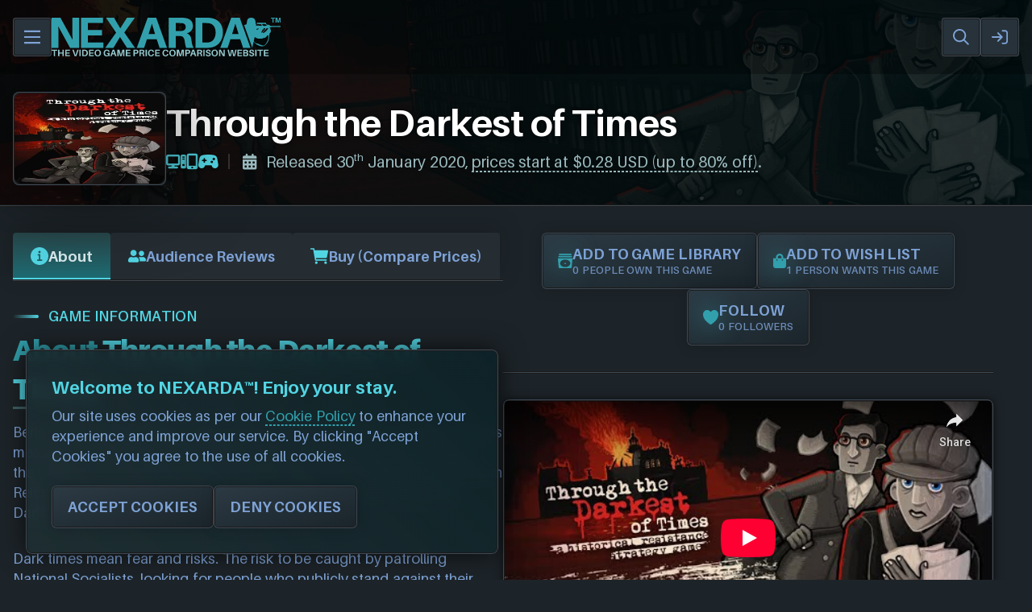

--- FILE ---
content_type: text/html; charset=UTF-8
request_url: https://www.nexarda.com/games/through-the-darkest-of-times-(2119)
body_size: 29366
content:
<!DOCTYPE html>
<html lang="en" dir="ltr" xmlns="http://www.w3.org/1999/xhtml" xml:lang="en" data-page-id="view_game">
<head>
    <meta charset="UTF-8">
    <title>Through the Darkest of Times on NEXARDA&trade; - The Video Game Price Comparison Website!</title>
    <base href="https://www.nexarda.com/">
    <link rel="home" href="https://www.nexarda.com/">
    <meta name="description" content="Berlin 1933. &#x201c;Adolf Hitler is chancellor!” We all know the consequences this message bore. Unspeakable horrors and suffering would sweep across the world. Few would stand and fight the monstrosity that was the German Reich. Will you? Lead an underground resistance group Through the Darkest of Times.">
    <meta name="viewport" content="width=device-width, initial-scale=1">
    <meta name="theme-color" content="#32a0ac">
    <meta name="keywords" content="video game prices, game deals, sales, bargains, coupons, retailers, cd keys, game keys, price compare, nexarda, compare game prices, cheap games, gaming discounts, best game deals, pc game prices, console game prices, vr game prices, ar game prices, gaming offers, discounted games, gaming platforms, gaming marketplace, game shopping, online game prices, digital game deals, video game bargains, save on games, game store prices, video game marketplace, gaming price tracker, gaming price search, buy games for less, gaming on a budget, find game deals, lowest game prices, gaming promotions, compare gaming platforms, nexarda discounts, gaming value, affordable game prices, gaming price comparison service, best gaming deals, exclusive game offers, gaming price drops, gaming price alerts, cheap game keys, save money on games, gaming on sale, game price monitors, game price history, gaming price trends, bargain game shopping, gaming store comparisons, best gaming prices, nexarda game savings, gaming platform analysis, game shopping intelligence, xbox games, playstation games, nintendo switch games, game price comparison tool">
    <meta name="robots" content="index, follow, max-image-preview:large, max-snippet:-1, max-video-preview:-1">    <!-- Links & Preloads -->
    <link rel="preconnect" href="https://www.nexarda.com">
    <link rel="preconnect" href="https://imgcdn1.nexarda.com">
    <link rel="preconnect" href="https://kit.fontawesome.com">

    <link rel="preload" href="/assets/webfonts/nexarda/aileron-regular.woff2" as="font" type="font/woff2" crossorigin>
    <link rel="preload" href="/assets/webfonts/nexarda/aileron-semi.woff2" as="font" type="font/woff2" crossorigin>
    <link rel="preload" href="/assets/webfonts/nexarda/aileron-bold.woff2" as="font" type="font/woff2" crossorigin>
    <link rel="preload" href="/assets/webfonts/nexarda/aileron-black.woff2" as="font" type="font/woff2" crossorigin>

            <link rel="preload" href="/assets/javascript/mainpage.min.js?v=1768598866" as="script" crossorigin>
        
    <link rel="preload stylesheet" href="/assets/stylesheets/public/main.min.css?v=1768600486" as="style" type="text/css" crossorigin>
    
    <link rel="preload" href="https://kit.fontawesome.com/a3da66bb7d.css" as="style" type="text/css" crossorigin="anonymous" onload="this.onload=null;this.rel='stylesheet';">
    
    <link rel="shortcut icon" href="https://www.nexarda.com/favicon.ico" type="image/x-icon">
    <link rel="shortcut icon" href="https://www.nexarda.com/favicon.svg" type="image/svg+xml">
    <link rel="apple-touch-icon" sizes="512x512" href="https://imgcdn1.nexarda.com/main/static/branding/social.png">
    <link rel="icon" sizes="512x512" href="https://imgcdn1.nexarda.com/main/static/branding/social.png">
    <link href="https://www.nexarda.com/games/through-the-darkest-of-times-(2119)" rel="canonical">    <link rel="search" type="application/opensearchdescription+xml" title="NEXARDA" href="https://www.nexarda.com/opensearch.xml">
    <link rel="alternate" type="application/rss+xml" title="The NEXARDA&trade; Blog" href="https://www.nexarda.com/blog/feed.rss">
    <!-- Verification Tags -->
    <meta name="ahrefs-site-verification" content="1f26a01161db7a1b9f5334a5d8d36be550fc950172a4d2a1235e256477287c0b">
    <meta name="google-site-verification" content="Je8vYDR6SSGpIyUTvAVgPxIBUlKcX3CwQA6pYaXZ3qU">
    <meta name="wot-verification" content="bb02b2c93ed96c053a39">
    <meta name="webgains-site-verification" content="yde4pgzo">
    <meta name="fo-verify" content="36ed8087-6b95-4ace-a6d9-1347b5f2d881">
    <meta name="verify-admitad" content="c9e4905d5d">
    <meta name="p:domain_verify" content="64d9c4e6b827585223b865902396641b">
    <meta name="360-site-verification" content="78d496098ff58b1cb04b6142834ae2b4">
    <!-- Open Graph Cards -->
    <meta property="og:title" content="Through the Darkest of Times on NEXARDA&trade; - The Video Game Price Comparison Website!">
	<meta property="og:description" content="Berlin 1933. &#x201c;Adolf Hitler is chancellor!” We all know the consequences this message bore. Unspeakable horrors and suffering would sweep across the world. Few would stand and fight the monstrosity that was the German Reich. Will you? Lead an underground resistance group Through the Darkest of Times.">
	<meta property="og:image" content="https://imgcdn1.nexarda.com/uploads/handler.gz?compress=v1&#x26;width=492&#x26;height=660&#x26;fit=cover&#x26;padding=0&#x26;bg=&#x26;url=https%3A%2F%2Fimgcdn1.nexarda.com%2Fuploads%2F-%2F2021%2F1639133606-826ab4df6371393bebc5fae5bc42b1b6486dde8d6d6409d590a39a01bf2af88c.jpg&#x26;default=nexarda.game.cover">
    <meta property="og:image:type" content="image/png">
    <meta property="og:image:alt" content="NEXARDA&trade; - Game Price Comparison Website">
    <meta property="og:image:width" content="492">
    <meta property="og:image:height" content="660">
	<meta property="og:url" content="https://www.nexarda.com/games/through-the-darkest-of-times-(2119)">
    <meta property="og:type" content="website">
	<meta property="og:site_name" content="NEXARDA&trade; - Game more, for less!">
    <meta property="og:locale" content="en_GB">
    <meta property="og:locale:alternate" content="en_US">
    <!-- Twitter Cards -->
    <meta name="twitter:image" content="https://imgcdn1.nexarda.com/uploads/handler.gz?compress=v1&#x26;width=492&#x26;height=660&#x26;fit=cover&#x26;padding=0&#x26;bg=&#x26;url=https%3A%2F%2Fimgcdn1.nexarda.com%2Fuploads%2F-%2F2021%2F1639133606-826ab4df6371393bebc5fae5bc42b1b6486dde8d6d6409d590a39a01bf2af88c.jpg&#x26;default=nexarda.game.cover">
    <meta name="twitter:image:alt" content="NEXARDA&trade; - Game Price Comparison Website">
        <meta name="twitter:card" content="summary">
    <meta name="twitter:site" content="@NEXARDA">
    <!-- Extra -->
        <meta name="application-name" content="NEXARDA&trade; - Game more, for less!">
    <meta name="msapplication-TileColor" content="#1d2429">
    <meta name="msapplication-square70x70logo" content="https://imgcdn1.nexarda.com/main/static/branding/social.png">
    <meta name="msapplication-square150x150logo" content="https://imgcdn1.nexarda.com/main/static/branding/social.png">
    <meta name="msapplication-square310x310logo" content="https://imgcdn1.nexarda.com/main/static/branding/social.png">
    <meta name="msapplication-wide310x150logo" content="https://imgcdn1.nexarda.com/main/static/branding/logo.png">
    <script src="https://js-de.sentry-cdn.com/9916de7883b4043df979b2b79b1c663f.min.js" crossorigin="anonymous"></script>
    <script src="https://analytics.ahrefs.com/analytics.js" data-key="bzl+r+WjzqAcB+oiiot7wQ" async></script>
    <noscript>
        <link rel="stylesheet" href="/assets/stylesheets/public/noscript.min.css?v=1768600487">
        <link rel="stylesheet" href="https://kit.fontawesome.com/a3da66bb7d.css">
    </noscript>
</head>
<body class="nexarda no-js  manual-css-styling" data-nexarda-mature-content="not_allowed">
    <noscript>
        <p><a class="mainlink external" href="https://www.enable-javascript.com/" target="_blank" rel="nofollow">Please enable JavaScript</a> for this website to function correctly, thank you. Using an old browser? <a class="mainlink external" href="https://browser-update.org/update-browser.html" target="_blank" rel="nofollow">Upgrade here.</a></p>
        <iframe src="https://www.googletagmanager.com/ns.html?id=GTM-NN9899WH" height="0" width="0" style="display:none;visibility:hidden"></iframe>
    </noscript>

    <div class="main-content" role="main">
        <div class="nexarda-popup-window"></div>

        <nav class="navbar-v3">
                        <div class="close-button" onClick="MainWebsiteElements.toggleNavbar();"></div>
            <a href="/" class="mobile-logo-banner">
                <img src="https://imgcdn1.nexarda.com/main/static/branding/logo.svg" alt="The official NEXARDA&trade; logo">
            </a>
            <div class="container items">
                <div class="links pages" data-animate-pops>
                    <div class="item-top" data-animate="fade">
                        <a class="item-top-inner" href="/">
                            <i class="far fa-home-alt"></i>
                            <span>Home</span>
                        </a>
                    </div>
                    <div class="item-top" data-animate="fade">
                        <div class="item-top-inner">
                            <i class="far fa-info-circle"></i>
                            <span>About Us</span>
                            <i class="arrow far fa-caret-down"></i>
                        </div>
                        <div class="list nxda-overflow-scrollbar">
                            <a class="list-item" href="/about" ><i class="fa-fw far fa-info-circle"></i><span>About Us (What We Do)</span></a>                            <a class="list-item" href="/how-it-works" ><i class="fa-fw far fa-cogs"></i><span>How It Works (3 Easy Steps)</span></a>                            <hr>
                            <a class="list-item" href="/stores" ><i class="fa-fw far fa-store-alt"></i><span>Retailers & Coupon Codes</span></a>                            <a class="list-item" href="/submit" ><i class="fa-fw far fa-edit"></i><span>Submit A New Product</span></a>                            <a class="list-item" href="/work-with-us" ><i class="fa-fw far fa-handshake"></i><span>Work With Us (Partners)</span></a>                            <hr>
                            <a class="list-item" href="/contact" ><i class="fa-fw far fa-user-headset"></i><span>Contact Us (Support)</span></a>                            <a class="list-item" href="/staff/apply" ><i class="fa-fw far fa-briefcase"></i><span>Volunteer (Join The Team)</span></a>                            <hr>
                            <a class="list-item" href="/pages/community-guidelines" ><i class="fa-fw far fa-gavel"></i><span>Community Guidelines (Rules)</span></a>                        </div>
                    </div>
                    <div class="item-top" data-animate="fade">
                        <div class="item-top-inner">
                            <i class="far fa-gamepad-alt"></i>
                            <span>Browse Games</span>
                            <i class="arrow far fa-caret-down"></i>
                        </div>
                        <div class="list nxda-overflow-scrollbar">
                            <a class="list-item" href="/search" ><i class="fa-fw far fa-gamepad-alt"></i><span>Latest Games (Out Now)</span></a>                            <a class="list-item" href="/search/upcoming" ><i class="fa-fw far fa-calendar-alt"></i><span>Upcoming Games (Pre-Orders)</span></a>                            <a class="list-item" href="/search/popular" ><i class="fa-fw far fa-chart-line"></i><span>Popular Games (This Week)</span></a>                            <a class="list-item" href="/spotlight" ><i class="fa-fw far fa-sparkles"></i><span>Games Spotlight (This Week)</span></a>                            <hr>
                            <a class="list-item" href="/search/cheapest" ><i class="fa-fw far fa-wallet"></i><span>Cheap Games & Bargains</span></a>                            <a class="list-item" href="/search/discounted" ><i class="fa-fw far fa-tag"></i><span>Discounted Games & Sales</span></a>                            <a class="list-item" href="/search/free" ><i class="fa-fw far fa-gift"></i><span>Free To Play Games</span></a>                            <hr>
                            <a class="list-item" href="/search/franchises" ><i class="fa-fw far fa-folders"></i><span>Game Franchises & Series</span></a>                            <a class="list-item" href="/search/studios" ><i class="fa-fw far fa-car-building"></i><span>Game Studios (Companies)</span></a>                            <a class="list-item" href="/search/consoles" ><i class="fa-fw far fa-head-vr"></i><span>Consoles & Gaming Gear</span></a>                            <hr>
                            <a class="list-item" href="/subscriptions" ><i class="fa-fw far fa-cloud-arrow-down"></i><span>Gaming Subscriptions</span></a>                        </div>
                    </div>
                    <div class="item-top" data-animate="fade">
                        <a class="item-top-inner" href="/community/categories">
                            <i class="far fa-comment-alt-lines"></i>
                            <span>Community Forum</span>
                        </a>
                    </div>
                    <div class="item-top" data-animate="fade">
                        <a class="item-top-inner" href="/blog/latest">
                            <i class="far fa-newspaper"></i>
                            <span>The NEXARDA&trade; Blog</span>
                        </a>
                    </div>
                </div>
                <div class="links controls" data-animate-pops>
                    <div class="item-top" data-animate="fade">
                        <div class="item-top-inner">
                            <i class="far fa-usd-circle"></i>
                            <span>Currency: USD</span>
                            <i class="arrow far fa-caret-down"></i>
                        </div>
                        <div class="list list-currencies">
                            <div class="list-item" onClick="setGlobalWebsiteCurrency(`GBP`);">
                                <i class="far fa-fw fa-pound-sign"></i>
                                <span>GBP (£)</span>
                                                            </div>
                            <div class="list-item" onClick="setGlobalWebsiteCurrency(`EUR`);">
                                <i class="far fa-fw fa-euro-sign"></i>
                                <span>EUR (€)</span>
                                                            </div>
                            <div class="list-item" onClick="setGlobalWebsiteCurrency(`USD`);">
                                <i class="far fa-fw fa-dollar-sign"></i>
                                <span>USD ($)</span>
                                <small>SELECTED</small>                            </div>
                        </div>
                    </div>
                </div>
            </div>
        </nav>

        <header>
            <div data-nexarda-page-load-indicator-bar-top></div>
            <div class="container" data-animate-pops>
                <div data-animate="right" class="navmenu-bars" onClick="MainWebsiteElements.toggleNavbar();">
                    <svg xmlns="http://www.w3.org/2000/svg" viewBox="0 64 448 368"><path d="M0 64l448 0 0 48L0 112 0 64zM0 224l448 0 0 48L0 272l0-48zM448 384l0 48L0 432l0-48 448 0z"></path></svg>
                </div>
                <a data-animate="right" href="/" class="logo">
                    <img class="mobile--hidden" src="https://imgcdn1.nexarda.com/main/static/branding/logo.svg" alt="The official NEXARDA&trade; logo">
                    <img class="desktop--hidden" src="https://imgcdn1.nexarda.com/main/static/branding/social.svg" alt="The official NEXARDA&trade; soldier icon">
                </a>
                <div data-animate-pops class="float-right">
                    <div data-animate="left" class="searchbar form--icon-v2 icon-after global-search-bar">
                        <input class="form--input-v2" maxlength="120" placeholder="Loading, please wait..." accesskey="s">
                        <svg class="search" xmlns="http://www.w3.org/2000/svg" viewBox="0 0 512.1 512"><path d="M368 208A160 160 0 1 0 48 208a160 160 0 1 0 320 0zM337.1 371.1C301.7 399.2 256.8 416 208 416C93.1 416 0 322.9 0 208S93.1 0 208 0S416 93.1 416 208c0 48.8-16.8 93.7-44.9 129.1l124 124 17 17L478.1 512l-17-17-124-124z"></path></svg>
                        <svg class="close object--hidden" xmlns="http://www.w3.org/2000/svg" viewBox="1.2 33.2 445.6 445.6"><path d="M52.2 50.2l-17-17L1.3 67.2l17 17L190.1 256 18.2 427.8l-17 17 33.9 33.9 17-17L224 289.9 395.8 461.8l17 17 33.9-33.9-17-17L257.9 256 429.8 84.2l17-17L412.8 33.3l-17 17L224 222.1 52.2 50.2z"></path></svg>
                        <div class="searchbarmain-results nxda-overflow-scrollbar object--hidden"><div class="actual-results"></div></div>
                    </div>
                    <a data-animate="left" href="/auth?return=%2Fgames%2Fthrough-the-darkest-of-times-%282119%29" class="register"><svg xmlns="http://www.w3.org/2000/svg" viewBox="0 32 512 448"><path d="M217 401L345 273c9.4-9.4 9.4-24.6 0-33.9L217 111c-9.4-9.4-24.6-9.4-33.9 0s-9.4 24.6 0 33.9l87 87L24 232c-13.3 0-24 10.7-24 24s10.7 24 24 24l246.1 0-87 87c-9.4 9.4-9.4 24.6 0 33.9s24.6 9.4 33.9 0zM344 80l80 0c22.1 0 40 17.9 40 40l0 272c0 22.1-17.9 40-40 40l-80 0c-13.3 0-24 10.7-24 24s10.7 24 24 24l80 0c48.6 0 88-39.4 88-88l0-272c0-48.6-39.4-88-88-88l-80 0c-13.3 0-24 10.7-24 24s10.7 24 24 24z"></path></svg>SIGN IN / REGISTER</a>                </div>
            </div>
        </header><div class="htmlstructure--toptitlebanner inline-layout"><div class="overlay"></div><img src="https://imgcdn1.nexarda.com/main/static/placeholders/blank.svg" data-image-spinner data-image-lazy="https://imgcdn1.nexarda.com/uploads/handler.gz?compress=v1&#x26;width=1920&#x26;height=330&#x26;fit=cover&#x26;padding=0&#x26;bg=&#x26;url=https%3A%2F%2Fimgcdn1.nexarda.com%2Fuploads%2F-%2F2021%2F1639133606-45707746b91fd37f56927349e6a885753b22e2fb1896638459b6389f870775e3.jpg&#x26;default=nexarda.game.banner" alt="Through the Darkest of Times Banner" decoding="async" fetchpriority="high"><div class="container" ><div data-animate="right" class="image-box game-cover"><img src="https://imgcdn1.nexarda.com/main/static/placeholders/blank.svg" data-image-lazy="https://imgcdn1.nexarda.com/uploads/handler.gz?compress=v1&#x26;width=186&#x26;height=250&#x26;fit=cover&#x26;padding=0&#x26;bg=&#x26;url=https%3A%2F%2Fimgcdn1.nexarda.com%2Fuploads%2F-%2F2021%2F1639133606-826ab4df6371393bebc5fae5bc42b1b6486dde8d6d6409d590a39a01bf2af88c.jpg&#x26;default=nexarda.game.cover" data-image-spinner alt="Top Title Banner Image" decoding="async"></div><div class="titles"><div class="title"><h1>Through the Darkest of Times</h1></div><div class="sub"><div class="game-platform-icons"><i title="PC" class="fas fa-computer"></i><i title="Mobile" class="fas fa-mobile-screen-button"></i><i title="Console" class="fas fa-gamepad-modern"></i></div><i class="fas fa-fw fa-mr fa-calendar-alt"></i>Released 30<sup class="formatted">th</sup> January 2020, <span class="mainlink-mask" onClick="window.scrollToPrices();" title="Quick jump to prices">prices start at $0.28 USD (up to 80% off)</span>.</div></div></div></div>
<div class="gradient-line"></div>
<section class="game-details" data-game-uuid="2119">
	<div class="container halfs half-stretch" data-animate-pops>
        <div class="half" data-animate="up">
            <div data-tab-menu="group1" data-tab-scroller data-animate="fade">
                <div class="scroller">
                    <button data-tab="about" class="active"><svg xmlns="http://www.w3.org/2000/svg" viewBox="56 56 400 400"><path d="M256 56C145.72 56 56 145.72 56 256s89.72 200 200 200 200-89.72 200-200S366.28 56 256 56zm0 82a26 26 0 11-26 26 26 26 0 0126-26zm48 226h-88a16 16 0 010-32h28v-88h-16a16 16 0 010-32h32a16 16 0 0116 16v104h28a16 16 0 010 32z"/></svg>About</button>
                    <button data-tab="reviews"><svg xmlns="http://www.w3.org/2000/svg" viewBox="0 32 640 448"><path d="M192 256c61.9 0 112-50.1 112-112S253.9 32 192 32 80 82.1 80 144s50.1 112 112 112zm76.8 32h-8.3c-20.8 10-43.9 16-68.5 16s-47.6-6-68.5-16h-8.3C51.6 288 0 339.6 0 403.2V432c0 26.5 21.5 48 48 48h288c26.5 0 48-21.5 48-48v-28.8c0-63.6-51.6-115.2-115.2-115.2zM480 256c53 0 96-43 96-96s-43-96-96-96-96 43-96 96 43 96 96 96zm48 32h-3.8c-13.9 4.8-28.6 8-44.2 8s-30.3-3.2-44.2-8H432c-20.4 0-39.2 5.9-55.7 15.4 24.4 26.3 39.7 61.2 39.7 99.8v38.4c0 2.2-.5 4.3-.6 6.4H592c26.5 0 48-21.5 48-48 0-61.9-50.1-112-112-112z"></path></svg>Audience Reviews</button>
                    <button data-tab="purchase" class="buy-tab-button-highlighted"><svg xmlns="http://www.w3.org/2000/svg" viewBox="32 64 430.26 384"><circle cx="176" cy="416" r="32"/><circle cx="400" cy="416" r="32"/><path d="M456.8 120.78a23.92 23.92 0 00-18.56-8.78H133.89l-6.13-34.78A16 16 0 00112 64H48a16 16 0 000 32h50.58l45.66 258.78A16 16 0 00160 368h256a16 16 0 000-32H173.42l-5.64-32h241.66A24.07 24.07 0 00433 284.71l28.8-144a24 24 0 00-5-19.93z"/></svg>Buy (Compare Prices)</button>
                </div>
            </div>
            <div class="gradient-line"></div>
            <div class="bigbreak"></div>
            <div data-tab-group="group1 about" class="shown">
                <div class="titles-with-button">
                                        <div><span><span>GAME INFORMATION</span></span><h2 class="title--big">About <em>Through the Darkest of Times</em></h2></div>
                </div>
                <div class="break"></div>
                                <div class="game-description version-1">
                    <div class="desc-short font--paragraph">Berlin 1933. “Adolf Hitler is chancellor!” We all know the consequences this message bore. Unspeakable horrors and suffering would sweep across the world. Few would stand and fight the monstrosity that was the German Reich. Will you? Lead an underground resistance group Through the Darkest of Times.</div><div class="bigbreak"></div><div class="desc-full font--paragraph">Dark times mean fear and risks. The risk to be caught by patrolling National Socialists, looking for people who publicly stand against their point of view. The risk of being beaten up or even killed by the German military because we‘re opposing the regime. The risk of losing everything, including our loved ones. This is how we live. This is how we try to survive. Through the darkest of times.<br><br>You are the leader of a small resistance group in 1933’s Berlin, of ordinary people, from Jews to Catholics and Communists to Patriots who simply can’t stand aside. Your goal is to deal with small blows to the regime – dropping leaflets to spread awareness about what the Nazis are really up to among the people, painting messages on walls, sabotaging, gathering information and recruiting more followers. And all of that while staying undercover – if the regime’s forces learn about your group, the life of each member is in grave danger.<br><br>Through the Darkest of Times is a historical resistance strategy game, focusing on conveying the somber mood of the period and the very real struggles of average people living in the 3rd Reich. Historical accuracy means that your small group of resistance fighters will not change the outcome of the war, nor will you prevent all of the Nazi’s atrocities, but you can certainly do everything in your power to save as many lives as you can and oppose the fascist system wherever possible.</div><div class="bigbreak"></div><div class="buy-this-product-box"><span class="icon"><svg xmlns="http://www.w3.org/2000/svg" viewBox="0 0 575.99 512.01"><defs><style>.fa-secondary{opacity:.4}</style></defs><path d="M552 64H159.21l52.36 256h293.15a24 24 0 0 0 23.4-18.68l47.27-208a24 24 0 0 0-18.08-28.72A23.69 23.69 0 0 0 552 64zM448 200a16 16 0 0 1-16 16h-40v40a16 16 0 0 1-16 16h-16a16 16 0 0 1-16-16v-40h-40a16 16 0 0 1-16-16v-16a16 16 0 0 1 16-16h40v-40a16 16 0 0 1 16-16h16a16 16 0 0 1 16 16v40h40a16 16 0 0 1 16 16z" class="fa-secondary"></path><path d="M504.42 405.6l5.52-24.28a24 24 0 0 0-23.4-29.32H218.12L150 19.19A24 24 0 0 0 126.53 0H24A24 24 0 0 0 0 24v16a24 24 0 0 0 24 24h69.88l70.25 343.43a56 56 0 1 0 67.05 8.57h209.64a56 56 0 1 0 63.6-10.4zM304 216h40v40a16 16 0 0 0 16 16h16a16 16 0 0 0 16-16v-40h40a16 16 0 0 0 16-16v-16a16 16 0 0 0-16-16h-40v-40a16 16 0 0 0-16-16h-16a16 16 0 0 0-16 16v40h-40a16 16 0 0 0-16 16v16a16 16 0 0 0 16 16z" class="fa-primary"></path></svg></span><h3>Buy from just <em>$0.28 USD</em> with NEXARDA&trade;.</h3><h4>Compare prices from 90+ approved retailers with our 100% free service.<br>See all 26 price offers for <a class="mainlink" href="/games/through-the-darkest-of-times-(2119)#purchase" onClick="scrollToPrices();">Through the Darkest of Times</a> from 26 retailers.</h4><button class="mainbutton-v2" onClick="scrollToPrices();">BUY NOW (COMPARE PRICES)</button><small class="discount d1">-44%</small><small class="discount d2">-66%</small><small class="discount d3">-79%</small><small class="discount d4">-45%</small></div>                </div>
                <hr>
                <strong class="form--label-v2">Game Age Ratings (For Parents)</strong>
                <p class="para--big">Feel free to search for this game via <a class="mainlink external" href="https://www.esrb.org/" target="_blank">ESRB</a>, <a class="mainlink external" href="https://pegi.info/" target="_blank">PEGI</a>, <a class="mainlink external" href="https://usk.de/" target="_blank">USK</a>, <a class="mainlink" href="https://www.cero.gr.jp/" target="_blank">CERO</a> and <a class="mainlink external" href="https://www.classification.gov.au/" target="_blank">ACB</a>.<br>For physical products check the packaging for an age rating symbol.</p>
                <div class="break"></div>
                <div class="age-ratings width--fit">
                    <span class="para--big">We couldn't find any ratings for this game.</span>                </div>
                
                <!-- Genres & Features -->
                <hr><strong class="form--label-v2">Game Genres & Tags (8)</strong><p class="para--big">These are a list of genres and tags that we applied to this game.</p><div class="break"></div><div class="game-tags"><a href="/search?game.genres=strategy" class="game-tag" rel="tag"><i class="fas fa-chess-rook fa-mr"></i>Strategy</a><a href="/search?game.genres=simulation" class="game-tag" rel="tag"><i class="fas fa-snowboarding fa-mr"></i>Simulation</a><a href="/search?game.genres=indie" class="game-tag" rel="tag"><i class="fas fa-gamepad-alt fa-mr"></i>Indie</a><a href="/search?game.genres=ww2" class="game-tag" rel="tag"><i class="fas fa-motorcycle fa-mr"></i>World War 2</a><a href="/search?game.genres=war" class="game-tag" rel="tag"><i class="fas fa-truck-container fa-mr"></i>War</a><a href="/search?game.genres=point-and-click" class="game-tag" rel="tag"><i class="fas fa-hand-pointer fa-mr"></i>Point & Click</a><a href="/search?game.genres=story-rich" class="game-tag" rel="tag"><i class="fas fa-book fa-mr"></i>Story Rich</a><a href="/search?game.genres=adventure" class="game-tag" rel="tag"><i class="fas fa-hiking fa-mr"></i>Adventure</a></div><div class="bigbreak"></div><strong class="form--label-v2">Game Features (4)</strong><p class="para--big">These are a list of features that we applied to this game.</p><div class="break"></div><div class="game-tags"><a href="/search?game.features=singleplayer" class="game-tag" rel="tag"><i class="fas fa-user fa-mr"></i>Singleplayer</a><a href="/search?game.features=achievements" class="game-tag" rel="tag"><i class="fas fa-trophy fa-mr"></i>Achievements</a><a href="/search?game.features=cloud-saves" class="game-tag" rel="tag"><i class="fas fa-cloud-upload-alt fa-mr"></i>Cloud Saves</a><a href="/search?game.features=controller-support" class="game-tag" rel="tag"><i class="fas fa-gamepad-alt fa-mr"></i>Controller Support</a></div><div class="bigbreak"></div>
                <!-- Developers & Publishers -->
                
                                    <hr class="margin--none">
                    <div class="bigbreak"></div>

                    <strong class="form--label-v2">Game Developer (1)</strong>
                    <p class="para--big">Developed by <a class="mainlink" href="/studios/paintbucket-games-(1503)">Paintbucket Games</a>.</p>
                    <div class="break"></div>
                    <div class="devpub-links"><a href="/studios/paintbucket-games-(1503)" class="devpub-link" title="Paintbucket Games"><img src="https://imgcdn1.nexarda.com/main/static/placeholders/blank.svg" data-image-lazy="https://imgcdn1.nexarda.com/uploads/handler.gz?compress=v1&#x26;width=84&#x26;height=84&#x26;fit=contain&#x26;padding=12&#x26;bg=000000&#x26;url=https%3A%2F%2Fimgcdn1.nexarda.com%2Fuploads%2F-%2F2021%2F1639133388-f1d5a445fffcbb8e6da496a9d0e9a823ab9f0d63a04458d6a4198d6edabc1d63.png&#x26;default=nexarda.studio.logo" data-image-spinner alt="Logo of Paintbucket Games" loading="lazy"></a></div>

                    <div class="bigbreak"></div>
                    
                    <strong class="form--label-v2">Game Publisher (1)</strong>
                    <p class="para--big">Published by <a class="mainlink" href="/studios/handygames-(794)">HandyGames</a>.</p>
                    <div class="break"></div>
                    <div class="devpub-links"><a href="/studios/handygames-(794)" class="devpub-link" title="HandyGames"><img src="https://imgcdn1.nexarda.com/main/static/placeholders/blank.svg" data-image-lazy="https://imgcdn1.nexarda.com/uploads/handler.gz?compress=v1&#x26;width=84&#x26;height=84&#x26;fit=contain&#x26;padding=12&#x26;bg=000000&#x26;url=https%3A%2F%2Fimgcdn1.nexarda.com%2Fuploads%2F-%2F2020%2F1606504413-4a9d2d2010370676f3b9199ecd079bfba76a7d2fd4dd2684ee51ca35e962e059.png&#x26;default=nexarda.studio.logo" data-image-spinner alt="Logo of HandyGames" loading="lazy"></a></div>
                                
                                <hr>
                <strong class="form--label-v2">FREQUENTLY ASKED QUESTIONS</strong>
                <p class="para--big">We're here to help you make the right choices when buying video games online. For more help you can read our <a class="mainlink" href="/about#faq">Frequently Asked Questions</a> or <a class="mainlink" href="/contact">contact us</a>.</p>
                <div class="break"></div>
                <div class="faq-boxes full-width" data-clickable>
                    <div class="box">
                    <div class="top">
                        <p>What are some similar video games to this?</p>
                    </div>
                    <div class="bottom">
                        <div class="text nxda-rich-text"><p>You can view <a class="mainlink" href="/search?game.similar=2119">similar games</a> to <a class="mainlink" href="/games/through-the-darkest-of-times-(2119)">Through the Darkest of Times</a> on the search page and find titles with the same sort of playstyle, setting etc. Please note, this feature is currently in BETA and some inaccuracies may be found. We search based on game genres/tags (for example: if you're looking for first-person shooter games, we will suggest first-person shooter games as a priority).</p></div>
                    </div>
                </div><div class="box">
                    <div class="top">
                        <p>Can I save/buy this game for later?</p>
                    </div>
                    <div class="bottom">
                        <div class="text nxda-rich-text"><p>Yes, you can save this game for later by adding it to your <a class="mainlink" href="/my/wishlist">Wish List</a> - this will allow you to buy it at a later date for a potentially cheaper price! Make your own collection of games you plan on getting later with NEXARDA™. All you need to do is <a class="mainlink" href="/auth#register">register for a free NEXARDA™ account</a> - it takes just 60 seconds!</p></div>
                    </div>
                </div><div class="box">
                    <div class="top">
                        <p>What are the age ratings for this game (for parents)?</p>
                    </div>
                    <div class="bottom">
                        <div class="text nxda-rich-text"><p>We haven't got any age ratings on file for this game, you will need to search for the age rating on any of the following websites: <a class="mainlink external" href="https://www.esrb.org/" target="_blank">ESRB</a>, <a class="mainlink external" href="https://pegi.info/" target="_blank">PEGI</a>, <a class="mainlink external" href="https://usk.de/" target="_blank">USK</a>, <a class="mainlink external" href="https://www.cero.gr.jp/" target="_blank">CERO</a> and <a class="mainlink external" href="https://www.classification.gov.au/" target="_blank">ACB</a>. Please note that age ratings are different in each region - for example ESRB is used in the United States.</p></div>
                    </div>
                </div><div class="box">
                    <div class="top">
                        <p>Which platforms can I play/activate this game on?</p>
                    </div>
                    <div class="bottom">
                        <div class="text nxda-rich-text"><p><a class="mainlink" href="/games/through-the-darkest-of-times-(2119)">Through the Darkest of Times</a> is currently available on the following platforms:</p><ul class="mainlist"><li><p>Steam</p></li><li><p>Epic Games Launcher</p></li><li><p>GOG</p></li><li><p>Android</p></li><li><p>Xbox One</p></li><li><p>PlayStation 4</p></li><li><p>Nintendo Switch</p></li></ul></div>
                    </div>
                </div><div class="box">
                    <div class="top">
                        <p>When was this video game released?</p>
                    </div>
                    <div class="bottom">
                        <div class="text nxda-rich-text"><p><a class="mainlink" href="/games/through-the-darkest-of-times-(2119)">Through the Darkest of Times</a> was released:</p><strong class="font--headline">30<sup class="formatted">th</sup> January 2020</strong><p class="font--small">Please note: This is the first announced release date and may have released earlier for specific regions or editions.</p></div>
                    </div>
                </div><div class="box">
                    <div class="top">
                        <p>Who are the companies behind this video game?</p>
                    </div>
                    <div class="bottom">
                        <div class="text nxda-rich-text"><p>There are 2 companies which have created <a class="mainlink" href="/games/through-the-darkest-of-times-(2119)">Through the Darkest of Times</a>, here is a full list of credited developers and publishers:</p><strong class="form--label-v2 text--left margin--none">GAME DEVELOPER (1)</strong><ul class="mainlist"><li><a class="mainlink" href="/studios/paintbucket-games-(1503)">Paintbucket Games</a></li></ul><strong class="form--label-v2 text--left margin--none">GAME PUBLISHER (1)</strong><ul class="mainlist"><li><a class="mainlink" href="/studios/handygames-(794)">HandyGames</a></li></ul></div>
                    </div>
                </div><div class="box">
                    <div class="top">
                        <p>Where and how can I buy/download/try this game?</p>
                    </div>
                    <div class="bottom">
                        <div class="text nxda-rich-text"><p>You can view all available product offers under the <span class="mainlink-mask" onClick="window.scrollToPrices();">"Buy (Compare Prices)"</span> tab at the top of the page. Use the filters to narrow down the results and grab the right offer for you, choose from <a class="mainlink" href="/stores">90+ approved retailers</a> and get this game on all major platforms including PC, console and virtual reality. A demo/trial of this game might be available, which will allow you to try a limited version before you buy.</p><p>Use our price comparison service to find the cheapest price and grab this game at the best possible price. Our goal is to help you save time & money when buying games online, whether it's physical discs, game/cd keys or official activation. Trust in NEXARDA™ to make your life easier and rest assured all of our retailers are vetted by us!</p></div>
                    </div>
                </div><div class="box">
                    <div class="top">
                        <p>What are reviews for this video game like?</p>
                    </div>
                    <div class="bottom">
                        <div class="text nxda-rich-text"><p>You can read user reviews and critic scores for this video game by clicking the <span class="mainlink-mask" onClick="window.scrollToReviews();">"Audience Reviews"</span> tab at the top of the page, this will show you an overview of reviews on platforms like Steam, GOG and OpenCritic.</p></div>
                    </div>
                </div><div class="box">
                    <div class="top">
                        <p>Is this video game part of a series/franchise?</p>
                    </div>
                    <div class="bottom">
                        <div class="text nxda-rich-text"><p>Unfortunately, <a class="mainlink" href="/games/through-the-darkest-of-times-(2119)">Through the Darkest of Times</a> is not part of a game franchise. It appears this game is a standalone title, but it may be a spirutual successor to another game, or a prequel/sequel might be on the way in the future. Keep an eye out if you're a fan of this game!</p></div>
                    </div>
                </div><div class="box">
                    <div class="top">
                        <p>How do I report out-of-date/incorrect details or submit edits?</p>
                    </div>
                    <div class="bottom">
                        <div class="text nxda-rich-text"><p>If you would like to report out-of-date or incorrect information about a product (including price data/offers) please <a class="mainlink" href="/contact">contact us</a> and we will investigate further. For any page edit requests please also <a class="mainlink" href="/contact">get in touch</a> and we will get our team to update accordingly.</p></div>
                    </div>
                </div><script type="application/ld+json">{"@type":"FAQPage","mainEntity":[{"@type":"Question","name":"What are some similar video games to this?","acceptedAnswer":{"@type":"Answer","text":"<p>You can view <a class=\"mainlink\" href=\"/search?game.similar=2119\">similar games</a> to <a class=\"mainlink\" href=\"/games/through-the-darkest-of-times-(2119)\">Through the Darkest of Times</a> on the search page and find titles with the same sort of playstyle, setting etc. Please note, this feature is currently in BETA and some inaccuracies may be found. We search based on game genres/tags (for example: if you're looking for first-person shooter games, we will suggest first-person shooter games as a priority).</p>"}},{"@type":"Question","name":"Can I save/buy this game for later?","acceptedAnswer":{"@type":"Answer","text":"<p>Yes, you can save this game for later by adding it to your <a class=\"mainlink\" href=\"/my/wishlist\">Wish List</a> - this will allow you to buy it at a later date for a potentially cheaper price! Make your own collection of games you plan on getting later with NEXARDA\u2122. All you need to do is <a class=\"mainlink\" href=\"/auth#register\">register for a free NEXARDA\u2122 account</a> - it takes just 60 seconds!</p>"}},{"@type":"Question","name":"What are the age ratings for this game (for parents)?","acceptedAnswer":{"@type":"Answer","text":"<p>We haven't got any age ratings on file for this game, you will need to search for the age rating on any of the following websites: <a class=\"mainlink external\" href=\"https://www.esrb.org/\" target=\"_blank\">ESRB</a>, <a class=\"mainlink external\" href=\"https://pegi.info/\" target=\"_blank\">PEGI</a>, <a class=\"mainlink external\" href=\"https://usk.de/\" target=\"_blank\">USK</a>, <a class=\"mainlink external\" href=\"https://www.cero.gr.jp/\" target=\"_blank\">CERO</a> and <a class=\"mainlink external\" href=\"https://www.classification.gov.au/\" target=\"_blank\">ACB</a>. Please note that age ratings are different in each region - for example ESRB is used in the United States.</p>"}},{"@type":"Question","name":"Which platforms can I play/activate this game on?","acceptedAnswer":{"@type":"Answer","text":"<p><a class=\"mainlink\" href=\"/games/through-the-darkest-of-times-(2119)\">Through the Darkest of Times</a> is currently available on the following platforms:</p><ul class=\"mainlist\"><li><p>Steam</p></li><li><p>Epic Games Launcher</p></li><li><p>GOG</p></li><li><p>Android</p></li><li><p>Xbox One</p></li><li><p>PlayStation 4</p></li><li><p>Nintendo Switch</p></li></ul>"}},{"@type":"Question","name":"When was this video game released?","acceptedAnswer":{"@type":"Answer","text":"<p><a class=\"mainlink\" href=\"/games/through-the-darkest-of-times-(2119)\">Through the Darkest of Times</a> was released:</p><strong class=\"font--headline\">30<sup class=\"formatted\">th</sup> January 2020</strong><p class=\"font--small\">Please note: This is the first announced release date and may have released earlier for specific regions or editions.</p>"}},{"@type":"Question","name":"Who are the companies behind this video game?","acceptedAnswer":{"@type":"Answer","text":"<p>There are 2 companies which have created <a class=\"mainlink\" href=\"/games/through-the-darkest-of-times-(2119)\">Through the Darkest of Times</a>, here is a full list of credited developers and publishers:</p><strong class=\"form--label-v2 text--left margin--none\">GAME DEVELOPER (1)</strong><ul class=\"mainlist\"><li><a class=\"mainlink\" href=\"/studios/paintbucket-games-(1503)\">Paintbucket Games</a></li></ul><strong class=\"form--label-v2 text--left margin--none\">GAME PUBLISHER (1)</strong><ul class=\"mainlist\"><li><a class=\"mainlink\" href=\"/studios/handygames-(794)\">HandyGames</a></li></ul>"}},{"@type":"Question","name":"Where and how can I buy/download/try this game?","acceptedAnswer":{"@type":"Answer","text":"<p>You can view all available product offers under the <span class=\"mainlink-mask\" onClick=\"window.scrollToPrices();\">\"Buy (Compare Prices)\"</span> tab at the top of the page. Use the filters to narrow down the results and grab the right offer for you, choose from <a class=\"mainlink\" href=\"/stores\">90+ approved retailers</a> and get this game on all major platforms including PC, console and virtual reality. A demo/trial of this game might be available, which will allow you to try a limited version before you buy.</p><p>Use our price comparison service to find the cheapest price and grab this game at the best possible price. Our goal is to help you save time & money when buying games online, whether it's physical discs, game/cd keys or official activation. Trust in NEXARDA\u2122 to make your life easier and rest assured all of our retailers are vetted by us!</p>"}},{"@type":"Question","name":"What are reviews for this video game like?","acceptedAnswer":{"@type":"Answer","text":"<p>You can read user reviews and critic scores for this video game by clicking the <span class=\"mainlink-mask\" onClick=\"window.scrollToReviews();\">\"Audience Reviews\"</span> tab at the top of the page, this will show you an overview of reviews on platforms like Steam, GOG and OpenCritic.</p>"}},{"@type":"Question","name":"Is this video game part of a series/franchise?","acceptedAnswer":{"@type":"Answer","text":"<p>Unfortunately, <a class=\"mainlink\" href=\"/games/through-the-darkest-of-times-(2119)\">Through the Darkest of Times</a> is not part of a game franchise. It appears this game is a standalone title, but it may be a spirutual successor to another game, or a prequel/sequel might be on the way in the future. Keep an eye out if you're a fan of this game!</p>"}},{"@type":"Question","name":"How do I report out-of-date/incorrect details or submit edits?","acceptedAnswer":{"@type":"Answer","text":"<p>If you would like to report out-of-date or incorrect information about a product (including price data/offers) please <a class=\"mainlink\" href=\"/contact\">contact us</a> and we will investigate further. For any page edit requests please also <a class=\"mainlink\" href=\"/contact\">get in touch</a> and we will get our team to update accordingly.</p>"}}],"@context":"https://schema.org/"}</script>                </div>
                <hr>
                <strong class="form--label-v2">SHARE THIS PAGE WITH OTHERS</strong>
                <p class="para--big">Spread the word about <a class="mainlink" href="/games/through-the-darkest-of-times-(2119)">Through the Darkest of Times</a> with friends, family & others.</p>
                <div class="break"></div>
                <div class="social-share-buttons-container outline-flicker-look-at-me"></div>

                            </div>
            <div data-tab-group="group1 reviews">
                <div class="titles-with-button">
                    <div><span>AUDIENCE REVIEWS</span><h2 class="title--big">Reviews of <em>Through the Darkest of Times</em></h2></div>
                </div>
                <div class="break"></div>

                <div class="review-score-boxes"></div>

                <div class="purchase-links-info-banner" data-type="submit-review">
                            <svg xmlns="http://www.w3.org/2000/svg" viewBox="0.03 0 511.92 512"><path d="M493.3 56.3l-37.5-37.5C443.3 6.3 426.9 0 410.5 0s-32.8 6.3-45.3 18.7l-67.9 67.9-39.6-39.6c-15.6-15.6-41-15.6-56.6 0L82.4 165.8c-6.3 6.3-6.3 16.4 0 22.6l11.3 11.3c6.3 6.3 16.4 6.3 22.6 0L229.5 86.6l33.9 33.9-7.4 7.4L94 290A327 327 0 0 0 .2 485.1l0 .2C-1.5 499.7 9.9 512 24 512c.9 0 1.8-.1 2.7-.2a327.1 327.1 0 0 0 195.3-93.8L384 256l34.7-34.7 74.5-74.5c25-25 25-65.5 0-90.5zM188 384.1c-37 37-84 62.9-134.7 74.6 11.7-50.7 37.6-97.7 74.6-134.7l162.1-162.1 7.4-7.4 60.1 60.1-7.4 7.4-162.1 162.1zm271.3-271.3l-67.9 67.9-48.8-48.8-11.3-11.3 67.9-67.9c4.1-4.1 8.8-4.7 11.3-4.7 2.5 0 7.2 .6 11.3 4.7L459.3 90.2c4.1 4.1 4.7 8.8 4.7 11.3s-.6 7.2-4.7 11.3z"></path></svg>
                            <p>
                                <strong>Tip:</strong> 
                                <span>Share your experience of this game if you've played it by writing a review on NEXARDA&trade;. It's 100% free and easy - just <a class="mainlink" href="/auth?return=%2Fgames%2Fthrough-the-darkest-of-times-%282119%29#register">sign up for an account</a> in 60 seconds!</span>
                            </p>
                        </div>
                        <div class="bigbreak"></div><button class="mainbutton-v2" onClick="UsefulFunctions.showRegisterFeaturesDialog();"><span class="icon"><svg xmlns="http://www.w3.org/2000/svg" viewBox="0 0 512 512.03"><path d="M448 0H64C28.7 0 0 28.7 0 64v288c0 35.3 28.7 64 64 64h96v84c0 9.8 11.2 15.5 19.1 9.7L304 416h144c35.3 0 64-28.7 64-64V64c0-35.3-28.7-64-64-64zM215.4 310.6l-48.2 5.4c-6.5.7-11.9-4.8-11.2-11.2l5.4-48.2 96.3-96.3 54 54-96.3 96.3zm150.7-150.7l-31.8 31.8-54-54 31.8-31.8c7.9-7.9 20.7-7.9 28.6 0l25.4 25.4c7.9 7.9 7.9 20.7 0 28.6z"></path></svg></span>WRITE A REVIEW</button>
                <div class="bigbreak"></div>

                <!-- The massive review option/sort sections -->
                <div data-name="massive-review-sort-options">
                    <div class="special-inline-dropdowns-v2 loading">
                        <div data-inlines>
                            <div data-inline class="form--dropdown-v2" data-dropdown="GameReviews-LangDropdown"></div>
                            <div data-inline class="form--dropdown-v2" data-dropdown="GameReviews-SortDropdown"></div>
                        </div>
                    </div>
                </div>

                <!-- Show all the reviews here. Reviews will load via AJAX and JavaScript. -->
                <div class="ajax-loading-spinner" style="--margin-top: 64px; --margin-bottom: 32px;"></div>
                <div class="maincards" data-section="ViewGamePageReviews"></div>
            </div>
            <div data-tab-group="group1 purchase">
                <div>
                                        <div class="titles-with-button">
                        <div><span><span>COMPARE PRICES & SAVE MONEY</span></span><h2 class="title--big">Buy <em>Through the Darkest of Times</em></h2></div>
                    </div>
                    <div class="break"></div>

                    <div class="purchase-links-info-banner" data-type="stores-all">
                                <svg xmlns="http://www.w3.org/2000/svg" viewBox="0.02 0 639.97 512"><path d="M635.7 176.1l-91.4-160C538.6 6.2 528 0 516.5 0h-393C112 0 101.4 6.2 95.7 16.1l-91.4 160C-7.9 197.5 7.4 224 32 224h32v252.8c0 19.4 14.3 35.2 32 35.2h256c17.7 0 32-15.8 32-35.2V224h144v272c0 8.8 7.2 16 16 16h16c8.8 0 16-7.2 16-16V224h32c24.6 0 39.9-26.5 27.7-47.9zM336 464H112v-95.8h224V464zm0-143.8H112V224h224v96.2zM59.6 176l73.1-128h374.5l73.1 128H59.6z"></path></svg>
                                <p>
                                    <strong>Tip:</strong> 
                                    <span><span class="mainlink-mask">Buy from Official Stores</span> to support the game developers & publishers directly and avoid payment/service fees at checkout!</span>
                                </p>
                            </div><div class="purchase-links-info-banner object--hidden" data-type="stores-official">
                                <svg xmlns="http://www.w3.org/2000/svg" viewBox="0 0 640.1 512.1"><path d="M289.6 144.3l50.1 14.3c3.6 1 6.1 4.4 6.1 8.1 0 4.6-3.8 8.4-8.4 8.4h-32.8c-3.6 0-7.1-.8-10.3-2.2-4.8-2.2-10.4-1.7-14.1 2l-17.5 17.5c-5.3 5.3-4.7 14.3 1.5 18.4 9.5 6.3 20.4 10.1 31.8 11.5V240c0 8.8 7.2 16 16 16h16c8.8 0 16-7.2 16-16v-17.6c30.3-3.6 53.4-31 49.3-63-2.9-23-20.7-41.3-42.9-47.7l-50.1-14.3c-3.6-1-6.1-4.4-6.1-8.1 0-4.6 3.8-8.4 8.4-8.4h32.8c3.6 0 7.1 .8 10.3 2.2 4.8 2.2 10.4 1.7 14.1-2l17.5-17.5c5.3-5.3 4.7-14.3-1.5-18.4-9.5-6.3-20.4-10.1-31.8-11.5V16c0-8.8-7.2-16-16-16h-16c-8.8 0-16 7.2-16 16v17.6c-30.3 3.6-53.4 31-49.3 63 2.9 23 20.6 41.3 42.9 47.7zm283.3-48.1C531 93.4 496 126.7 496 168c0 0-.1 39-.2 76-11.7-7.8-25.7-12-39.8-12-22.5 0-43.3 10.2-57 28l-71.8 93.3c-2.7 3.5-5 7.4-7.2 11.2-2.3-3.8-4.5-7.7-7.2-11.2L241 260c-13.8-17.8-34.6-28-57-28-14.1 0-28.1 4.3-39.8 12-.1-37.1-.2-76-.2-76 0-41.3-35-74.6-76.9-71.8C28.8 98.7 0 132.2 0 170.5V362c0 25.3 8.7 50.2 24.5 70l58.7 74c3 3.8 7.7 6.1 12.5 6.1H112c8.8 0 16-7.2 16-16 0-7.5-2.6-14.8-7.2-20.6L62 402c-9.1-11.3-14-25.4-14-40V168.9c0-11.6 7.8-22.3 19.2-24.4 15.3-3 28.8 8.7 28.8 23.5 0 0 .2 101 .3 132.6 0 7.6 2.8 14.8 7.8 20.6l76.5 92.6c8.1 9.8 23.6 11.1 33.1 1 7.5-7.9 7.3-20.4 .8-29.2l-49.5-67c-8.1-10.5-6.1-25.6 4.4-33.7 4.4-3.4 9.5-5 14.6-5 7.2 0 14.3 3.2 19.1 9.4l71.7 93.2c8.6 11.2 13.3 24.9 13.3 39V496c0 8.8 7.2 16 16 16h32c8.8 0 16-7.2 16-16v-74.4c0-14.1 4.7-27.8 13.3-39l71.7-93.2c4.7-6.1 11.9-9.4 19.1-9.4 5.1 0 10.2 1.6 14.6 5 10.5 8.1 12.5 23.1 4.4 33.7l-49.5 67c-6.5 8.8-6.6 21.3 .8 29.2 10.2 10.9 25.7 7.9 33.1-1l76.5-92.6c5-5.8 7.7-13 7.8-20.6-.1-31.7 .1-132.7 .1-132.7 0-14.8 13.4-26.5 28.8-23.5 11.4 2.2 19.2 12.8 19.2 24.4V362c0 14.5-4.9 28.6-14 39.9l-58.7 73.4c-4.7 5.9-7.2 13.1-7.2 20.6 0 8.8 7.2 16 16 16h16.3c4.9 0 9.5-2.2 12.5-6.1l58.7-74c15.8-19.8 24.5-44.6 24.5-70V170.5c-.1-38.3-28.9-71.8-67.2-74.3z"></path></svg>
                                <p>
                                    <strong>Notice:</strong> 
                                    <span>Thank you loyal customer, for choosing to buy from Official Stores which supports the game developers & publishers. Want to just find the cheapest price? <span class="mainlink-mask">View all offers here.</span></span>
                                </p>
                            </div>
                    <div class="bigbreak"></div>
                    
                    <!-- The massive purchase link option/sort sections -->
                    <div data-name="massive-purchase-link-sort-options">
                        <div class="special-inline-dropdowns-v2 loading">
                            <div class="ajax-loading-spinner no-margins"></div>

                            <div data-inlines>
                                <div data-inline class="form--dropdown-v2" data-dropdown="plink-editions"></div>
                                <div data-inline class="form--dropdown-v2" data-dropdown="plink-platforms"></div>
                                <div data-inline class="form--dropdown-v2" data-dropdown="plink-regions"></div>
                                <div data-inline class="form--dropdown-v2" data-dropdown="plink-sort"></div>
                                <div data-inline class="form--dropdown-v2" data-dropdown="plink-extra"></div>
                            </div>
                        </div>
                    </div>

                    <script type="application/ld+json">{"@context":"https://schema.org/","@type":"VideoGame","url":"https://www.nexarda.com/games/through-the-darkest-of-times-(2119)","author":["Paintbucket Games"],"publisher":["HandyGames"],"gamePlatform":["Steam","Epic Games Launcher","GOG","Android","Xbox One","PlayStation 4","Nintendo Switch"],"genre":["Strategy","Simulation","Indie","World War 2","War","Point & Click","Story Rich","Adventure"],"name":"Through the Darkest of Times","description":"Berlin 1933. \u201cAdolf Hitler is chancellor!\u201d We all know the consequences this message bore. Unspeakable horrors and suffering would sweep across the world. Few would stand and fight the monstrosity that was the German Reich. Will you? Lead an underground resistance group Through the Darkest of Times.","image":"https://imgcdn1.nexarda.com/uploads/-/2021/1639133606-826ab4df6371393bebc5fae5bc42b1b6486dde8d6d6409d590a39a01bf2af88c.jpg","isFamilyFriendly":true,"offers":[{"@type":"AggregateOffer","priceCurrency":"GBP","availability":"https://schema.org/InStock","offerCount":26,"url":"https://www.nexarda.com/games/through-the-darkest-of-times-(2119)","lowPrice":0.21,"highPrice":12.99},{"@type":"AggregateOffer","priceCurrency":"EUR","availability":"https://schema.org/InStock","offerCount":26,"url":"https://www.nexarda.com/games/through-the-darkest-of-times-(2119)","lowPrice":0.24,"highPrice":14.99},{"@type":"AggregateOffer","priceCurrency":"USD","availability":"https://schema.org/InStock","offerCount":26,"url":"https://www.nexarda.com/games/through-the-darkest-of-times-(2119)","lowPrice":0.28,"highPrice":14.99}],"datePublished":"2020-01-30"}</script>
                    <div id="game-price-cards">
                        <div class="ajax-loading-box no-margins"><div class="ajax-loading-spinner no-margins"></div></div>                        
                        <div class="purchasecards-container object--hidden" data-for="nexarda-game">
                            <div class="card-json">&#x7b;&#x22;id&#x22;:&#x22;44709&#x22;,&#x22;type&#x22;:0,&#x22;store&#x22;:&#x22;Steam&#x22;,&#x22;store_type&#x22;:&#x22;Official Store&#x22;,&#x22;store_is_official&#x22;:true,&#x22;store_desc&#x22;:&#x22;Steam is the ultimate destination for playing, discussing, and creating games. With nearly 30,000 games from AAA to indie and everything in-be...&#x22;,&#x22;store_css&#x22;:&#x22;steam&#x22;,&#x22;store_image&#x22;:&#x22;steam&#x22;,&#x22;store_id&#x22;:79,&#x22;store_slug&#x22;:&#x22;steam&#x22;,&#x22;edition_name&#x22;:&#x22;Standard Edition&#x22;,&#x22;edition_html&#x22;:&#x22;Standard Edition &#x3c;span class=&#x5c;&#x22;for no-text&#x5c;&#x22; title=&#x5c;&#x22;Available on Windows&#x5c;&#x22;&#x3e;&#x3c;i class=&#x5c;&#x22;fab fa-windows&#x5c;&#x22;&#x3e;&#x3c;&#x5c;/i&#x3e;&#x3c;b&#x3e;&#x3c;&#x5c;/b&#x3e;&#x3c;&#x5c;/span&#x3e;&#x3c;span class=&#x5c;&#x22;for no-text&#x5c;&#x22; title=&#x5c;&#x22;Available on macOS&#x5c;&#x22;&#x3e;&#x3c;i class=&#x5c;&#x22;fab fa-apple&#x5c;&#x22;&#x3e;&#x3c;&#x5c;/i&#x3e;&#x3c;b&#x3e;&#x3c;&#x5c;/b&#x3e;&#x3c;&#x5c;/span&#x3e;&#x22;,&#x22;platform_name&#x22;:&#x22;Steam&#x22;,&#x22;platform_icon&#x22;:&#x22;fab fa-steam&#x22;,&#x22;region&#x22;:&#x22;Global&#x22;,&#x22;is_see_price&#x22;:false,&#x22;price&#x22;:&#x22;14.99&#x22;,&#x22;price_without_coupon&#x22;:&#x22;14.99&#x22;,&#x22;discount&#x22;:0,&#x22;in_basket&#x22;:false,&#x22;coupon_info&#x22;:[false,&#x22;&#x22;,0,&#x22;No information provided.&#x22;],&#x22;bg&#x22;:&#x22;https:&#x5c;/&#x5c;/imgcdn1.nexarda.com&#x5c;/uploads&#x5c;/handler.gz?compress=v1&#x26;width=960&#x26;height=165&#x26;fit=cover&#x26;padding=0&#x26;bg=&#x26;url=https%3A%2F%2Fimgcdn1.nexarda.com%2Fuploads%2F-%2F2021%2F1639133606-45707746b91fd37f56927349e6a885753b22e2fb1896638459b6389f870775e3.jpg&#x26;default=nexarda.game.banner&#x22;,&#x22;has_checkout_fees&#x22;:false,&#x22;affiliate&#x22;:false,&#x22;currency_conversion&#x22;:[],&#x22;all_prices&#x22;:&#x7b;&#x22;GBP&#x22;:&#x22;12.99&#x22;,&#x22;EUR&#x22;:&#x22;14.99&#x22;,&#x22;USD&#x22;:&#x22;14.99&#x22;&#x7d;&#x7d;</div><div class="card-json">&#x7b;&#x22;id&#x22;:&#x22;44712&#x22;,&#x22;type&#x22;:0,&#x22;store&#x22;:&#x22;IndieGala&#x22;,&#x22;store_type&#x22;:&#x22;Official Store&#x22;,&#x22;store_is_official&#x22;:true,&#x22;store_desc&#x22;:&#x22;IndieGala is a digital distribution platform which launched in December 2011. If you like videogames, especially PC games that can be redeemed...&#x22;,&#x22;store_css&#x22;:&#x22;indiegala&#x22;,&#x22;store_image&#x22;:&#x22;indiegala&#x22;,&#x22;store_id&#x22;:52,&#x22;store_slug&#x22;:&#x22;indiegala&#x22;,&#x22;edition_name&#x22;:&#x22;Standard Edition&#x22;,&#x22;edition_html&#x22;:&#x22;Standard Edition &#x3c;span class=&#x5c;&#x22;for no-text&#x5c;&#x22; title=&#x5c;&#x22;Available on Windows&#x5c;&#x22;&#x3e;&#x3c;i class=&#x5c;&#x22;fab fa-windows&#x5c;&#x22;&#x3e;&#x3c;&#x5c;/i&#x3e;&#x3c;b&#x3e;&#x3c;&#x5c;/b&#x3e;&#x3c;&#x5c;/span&#x3e;&#x3c;span class=&#x5c;&#x22;for no-text&#x5c;&#x22; title=&#x5c;&#x22;Available on macOS&#x5c;&#x22;&#x3e;&#x3c;i class=&#x5c;&#x22;fab fa-apple&#x5c;&#x22;&#x3e;&#x3c;&#x5c;/i&#x3e;&#x3c;b&#x3e;&#x3c;&#x5c;/b&#x3e;&#x3c;&#x5c;/span&#x3e;&#x22;,&#x22;platform_name&#x22;:&#x22;Steam&#x22;,&#x22;platform_icon&#x22;:&#x22;fab fa-steam&#x22;,&#x22;region&#x22;:&#x22;Global&#x22;,&#x22;is_see_price&#x22;:false,&#x22;price&#x22;:&#x22;14.99&#x22;,&#x22;price_without_coupon&#x22;:&#x22;14.99&#x22;,&#x22;discount&#x22;:0,&#x22;in_basket&#x22;:false,&#x22;coupon_info&#x22;:[false,&#x22;&#x22;,0,&#x22;No information provided.&#x22;],&#x22;bg&#x22;:&#x22;https:&#x5c;/&#x5c;/imgcdn1.nexarda.com&#x5c;/uploads&#x5c;/handler.gz?compress=v1&#x26;width=960&#x26;height=165&#x26;fit=cover&#x26;padding=0&#x26;bg=&#x26;url=https%3A%2F%2Fimgcdn1.nexarda.com%2Fuploads%2F-%2F2021%2F1639133606-45707746b91fd37f56927349e6a885753b22e2fb1896638459b6389f870775e3.jpg&#x26;default=nexarda.game.banner&#x22;,&#x22;has_checkout_fees&#x22;:false,&#x22;affiliate&#x22;:true,&#x22;currency_conversion&#x22;:[],&#x22;all_prices&#x22;:&#x7b;&#x22;GBP&#x22;:&#x22;12.99&#x22;,&#x22;EUR&#x22;:&#x22;14.99&#x22;,&#x22;USD&#x22;:&#x22;14.99&#x22;&#x7d;&#x7d;</div><div class="card-json">&#x7b;&#x22;id&#x22;:&#x22;44715&#x22;,&#x22;type&#x22;:0,&#x22;store&#x22;:&#x22;Humble Store&#x22;,&#x22;store_type&#x22;:&#x22;Official Store&#x22;,&#x22;store_is_official&#x22;:true,&#x22;store_desc&#x22;:&#x22;Humble Bundle sells games, ebooks, software, and other digital content. Our mission is to support charity while providing awesome content to c...&#x22;,&#x22;store_css&#x22;:&#x22;humble-store&#x22;,&#x22;store_image&#x22;:&#x22;humble-store&#x22;,&#x22;store_id&#x22;:51,&#x22;store_slug&#x22;:&#x22;humble-store&#x22;,&#x22;edition_name&#x22;:&#x22;Standard Edition&#x22;,&#x22;edition_html&#x22;:&#x22;Standard Edition &#x3c;span class=&#x5c;&#x22;for no-text&#x5c;&#x22; title=&#x5c;&#x22;Available on Windows&#x5c;&#x22;&#x3e;&#x3c;i class=&#x5c;&#x22;fab fa-windows&#x5c;&#x22;&#x3e;&#x3c;&#x5c;/i&#x3e;&#x3c;b&#x3e;&#x3c;&#x5c;/b&#x3e;&#x3c;&#x5c;/span&#x3e;&#x3c;span class=&#x5c;&#x22;for no-text&#x5c;&#x22; title=&#x5c;&#x22;Available on macOS&#x5c;&#x22;&#x3e;&#x3c;i class=&#x5c;&#x22;fab fa-apple&#x5c;&#x22;&#x3e;&#x3c;&#x5c;/i&#x3e;&#x3c;b&#x3e;&#x3c;&#x5c;/b&#x3e;&#x3c;&#x5c;/span&#x3e;&#x22;,&#x22;platform_name&#x22;:&#x22;Steam&#x22;,&#x22;platform_icon&#x22;:&#x22;fab fa-steam&#x22;,&#x22;region&#x22;:&#x22;Global&#x22;,&#x22;is_see_price&#x22;:false,&#x22;price&#x22;:&#x22;14.99&#x22;,&#x22;price_without_coupon&#x22;:&#x22;14.99&#x22;,&#x22;discount&#x22;:0,&#x22;in_basket&#x22;:false,&#x22;coupon_info&#x22;:[false,&#x22;&#x22;,0,&#x22;No information provided.&#x22;],&#x22;bg&#x22;:&#x22;https:&#x5c;/&#x5c;/imgcdn1.nexarda.com&#x5c;/uploads&#x5c;/handler.gz?compress=v1&#x26;width=960&#x26;height=165&#x26;fit=cover&#x26;padding=0&#x26;bg=&#x26;url=https%3A%2F%2Fimgcdn1.nexarda.com%2Fuploads%2F-%2F2021%2F1639133606-45707746b91fd37f56927349e6a885753b22e2fb1896638459b6389f870775e3.jpg&#x26;default=nexarda.game.banner&#x22;,&#x22;has_checkout_fees&#x22;:false,&#x22;affiliate&#x22;:true,&#x22;currency_conversion&#x22;:[],&#x22;all_prices&#x22;:&#x7b;&#x22;GBP&#x22;:&#x22;13.49&#x22;,&#x22;EUR&#x22;:&#x22;14.99&#x22;,&#x22;USD&#x22;:&#x22;14.99&#x22;&#x7d;&#x7d;</div><div class="card-json">&#x7b;&#x22;id&#x22;:&#x22;44716&#x22;,&#x22;type&#x22;:0,&#x22;store&#x22;:&#x22;Green Man Gaming&#x22;,&#x22;store_type&#x22;:&#x22;Official Store&#x22;,&#x22;store_is_official&#x22;:true,&#x22;store_desc&#x22;:&#x22;Green Man Gaming is a British-based online video game retailer. It has a multi-platform catalogue of over 9,000 games from more than 600 publi...&#x22;,&#x22;store_css&#x22;:&#x22;green-man-gaming&#x22;,&#x22;store_image&#x22;:&#x22;green-man-gaming&#x22;,&#x22;store_id&#x22;:48,&#x22;store_slug&#x22;:&#x22;green-man-gaming&#x22;,&#x22;edition_name&#x22;:&#x22;Standard Edition&#x22;,&#x22;edition_html&#x22;:&#x22;Standard Edition &#x3c;span class=&#x5c;&#x22;for no-text&#x5c;&#x22; title=&#x5c;&#x22;Available on Windows&#x5c;&#x22;&#x3e;&#x3c;i class=&#x5c;&#x22;fab fa-windows&#x5c;&#x22;&#x3e;&#x3c;&#x5c;/i&#x3e;&#x3c;b&#x3e;&#x3c;&#x5c;/b&#x3e;&#x3c;&#x5c;/span&#x3e;&#x3c;span class=&#x5c;&#x22;for no-text&#x5c;&#x22; title=&#x5c;&#x22;Available on macOS&#x5c;&#x22;&#x3e;&#x3c;i class=&#x5c;&#x22;fab fa-apple&#x5c;&#x22;&#x3e;&#x3c;&#x5c;/i&#x3e;&#x3c;b&#x3e;&#x3c;&#x5c;/b&#x3e;&#x3c;&#x5c;/span&#x3e;&#x22;,&#x22;platform_name&#x22;:&#x22;Steam&#x22;,&#x22;platform_icon&#x22;:&#x22;fab fa-steam&#x22;,&#x22;region&#x22;:&#x22;Global&#x22;,&#x22;is_see_price&#x22;:false,&#x22;price&#x22;:&#x22;14.99&#x22;,&#x22;price_without_coupon&#x22;:&#x22;14.99&#x22;,&#x22;discount&#x22;:0,&#x22;in_basket&#x22;:false,&#x22;coupon_info&#x22;:[false,&#x22;&#x22;,0,&#x22;No information provided.&#x22;],&#x22;bg&#x22;:&#x22;https:&#x5c;/&#x5c;/imgcdn1.nexarda.com&#x5c;/uploads&#x5c;/handler.gz?compress=v1&#x26;width=960&#x26;height=165&#x26;fit=cover&#x26;padding=0&#x26;bg=&#x26;url=https%3A%2F%2Fimgcdn1.nexarda.com%2Fuploads%2F-%2F2021%2F1639133606-45707746b91fd37f56927349e6a885753b22e2fb1896638459b6389f870775e3.jpg&#x26;default=nexarda.game.banner&#x22;,&#x22;has_checkout_fees&#x22;:false,&#x22;affiliate&#x22;:true,&#x22;currency_conversion&#x22;:[],&#x22;all_prices&#x22;:&#x7b;&#x22;GBP&#x22;:&#x22;12.99&#x22;,&#x22;EUR&#x22;:&#x22;14.99&#x22;,&#x22;USD&#x22;:&#x22;14.99&#x22;&#x7d;&#x7d;</div><div class="card-json">&#x7b;&#x22;id&#x22;:&#x22;44721&#x22;,&#x22;type&#x22;:0,&#x22;store&#x22;:&#x22;GamersGate&#x22;,&#x22;store_type&#x22;:&#x22;Official Store&#x22;,&#x22;store_is_official&#x22;:true,&#x22;store_desc&#x22;:&#x22;GamersGate is the leading digital distribution platform for PC games creating easily accessible gaming experiences for gamers worldwide - anyt...&#x22;,&#x22;store_css&#x22;:&#x22;gamersgate&#x22;,&#x22;store_image&#x22;:&#x22;gamersgate&#x22;,&#x22;store_id&#x22;:34,&#x22;store_slug&#x22;:&#x22;gamersgate&#x22;,&#x22;edition_name&#x22;:&#x22;Standard Edition&#x22;,&#x22;edition_html&#x22;:&#x22;Standard Edition &#x3c;span class=&#x5c;&#x22;for no-text&#x5c;&#x22; title=&#x5c;&#x22;Available on Windows&#x5c;&#x22;&#x3e;&#x3c;i class=&#x5c;&#x22;fab fa-windows&#x5c;&#x22;&#x3e;&#x3c;&#x5c;/i&#x3e;&#x3c;b&#x3e;&#x3c;&#x5c;/b&#x3e;&#x3c;&#x5c;/span&#x3e;&#x3c;span class=&#x5c;&#x22;for no-text&#x5c;&#x22; title=&#x5c;&#x22;Available on macOS&#x5c;&#x22;&#x3e;&#x3c;i class=&#x5c;&#x22;fab fa-apple&#x5c;&#x22;&#x3e;&#x3c;&#x5c;/i&#x3e;&#x3c;b&#x3e;&#x3c;&#x5c;/b&#x3e;&#x3c;&#x5c;/span&#x3e;&#x22;,&#x22;platform_name&#x22;:&#x22;Steam&#x22;,&#x22;platform_icon&#x22;:&#x22;fab fa-steam&#x22;,&#x22;region&#x22;:&#x22;Global&#x22;,&#x22;is_see_price&#x22;:false,&#x22;price&#x22;:&#x22;13.34&#x22;,&#x22;price_without_coupon&#x22;:&#x22;14.99&#x22;,&#x22;discount&#x22;:0,&#x22;in_basket&#x22;:false,&#x22;coupon_info&#x22;:[true,&#x22;NEXARDA&#x22;,11,&#x22;Should work on everything (only works at cart with 1 item max).&#x22;],&#x22;bg&#x22;:&#x22;https:&#x5c;/&#x5c;/imgcdn1.nexarda.com&#x5c;/uploads&#x5c;/handler.gz?compress=v1&#x26;width=960&#x26;height=165&#x26;fit=cover&#x26;padding=0&#x26;bg=&#x26;url=https%3A%2F%2Fimgcdn1.nexarda.com%2Fuploads%2F-%2F2021%2F1639133606-45707746b91fd37f56927349e6a885753b22e2fb1896638459b6389f870775e3.jpg&#x26;default=nexarda.game.banner&#x22;,&#x22;has_checkout_fees&#x22;:false,&#x22;affiliate&#x22;:true,&#x22;currency_conversion&#x22;:[],&#x22;all_prices&#x22;:&#x7b;&#x22;GBP&#x22;:&#x22;11.56&#x22;,&#x22;EUR&#x22;:&#x22;13.34&#x22;,&#x22;USD&#x22;:&#x22;13.34&#x22;&#x7d;&#x7d;</div><div class="card-json">&#x7b;&#x22;id&#x22;:&#x22;44727&#x22;,&#x22;type&#x22;:0,&#x22;store&#x22;:&#x22;AllYouPlay&#x22;,&#x22;store_type&#x22;:&#x22;Official Store&#x22;,&#x22;store_is_official&#x22;:true,&#x22;store_desc&#x22;:&#x22;ALLYOUPLAY.COM is a digital distribution website born in the Netherlands. We are working directly with official distributors and selling game...&#x22;,&#x22;store_css&#x22;:&#x22;allyouplay&#x22;,&#x22;store_image&#x22;:&#x22;allyouplay&#x22;,&#x22;store_id&#x22;:3,&#x22;store_slug&#x22;:&#x22;allyouplay&#x22;,&#x22;edition_name&#x22;:&#x22;Standard Edition&#x22;,&#x22;edition_html&#x22;:&#x22;Standard Edition &#x3c;span class=&#x5c;&#x22;for no-text&#x5c;&#x22; title=&#x5c;&#x22;Available on Windows&#x5c;&#x22;&#x3e;&#x3c;i class=&#x5c;&#x22;fab fa-windows&#x5c;&#x22;&#x3e;&#x3c;&#x5c;/i&#x3e;&#x3c;b&#x3e;&#x3c;&#x5c;/b&#x3e;&#x3c;&#x5c;/span&#x3e;&#x3c;span class=&#x5c;&#x22;for no-text&#x5c;&#x22; title=&#x5c;&#x22;Available on macOS&#x5c;&#x22;&#x3e;&#x3c;i class=&#x5c;&#x22;fab fa-apple&#x5c;&#x22;&#x3e;&#x3c;&#x5c;/i&#x3e;&#x3c;b&#x3e;&#x3c;&#x5c;/b&#x3e;&#x3c;&#x5c;/span&#x3e;&#x22;,&#x22;platform_name&#x22;:&#x22;Steam&#x22;,&#x22;platform_icon&#x22;:&#x22;fab fa-steam&#x22;,&#x22;region&#x22;:&#x22;Global&#x22;,&#x22;is_see_price&#x22;:false,&#x22;price&#x22;:&#x22;13.49&#x22;,&#x22;price_without_coupon&#x22;:&#x22;14.99&#x22;,&#x22;discount&#x22;:0,&#x22;in_basket&#x22;:false,&#x22;coupon_info&#x22;:[true,&#x22;ALLYOUCANPLAY&#x22;,10,&#x22;Should work on everything.&#x22;],&#x22;bg&#x22;:&#x22;https:&#x5c;/&#x5c;/imgcdn1.nexarda.com&#x5c;/uploads&#x5c;/handler.gz?compress=v1&#x26;width=960&#x26;height=165&#x26;fit=cover&#x26;padding=0&#x26;bg=&#x26;url=https%3A%2F%2Fimgcdn1.nexarda.com%2Fuploads%2F-%2F2021%2F1639133606-45707746b91fd37f56927349e6a885753b22e2fb1896638459b6389f870775e3.jpg&#x26;default=nexarda.game.banner&#x22;,&#x22;has_checkout_fees&#x22;:false,&#x22;affiliate&#x22;:true,&#x22;currency_conversion&#x22;:[],&#x22;all_prices&#x22;:&#x7b;&#x22;GBP&#x22;:&#x22;11.69&#x22;,&#x22;EUR&#x22;:&#x22;13.49&#x22;,&#x22;USD&#x22;:&#x22;13.49&#x22;&#x7d;&#x7d;</div><div class="card-json">&#x7b;&#x22;id&#x22;:&#x22;44729&#x22;,&#x22;type&#x22;:0,&#x22;store&#x22;:&#x22;Epic Games Store&#x22;,&#x22;store_type&#x22;:&#x22;Official Store&#x22;,&#x22;store_is_official&#x22;:true,&#x22;store_desc&#x22;:&#x22;The Epic Games Store is a curated digital storefront for PC and Mac, designed with both players and creators in mind. It&#x27;s focused on providin...&#x22;,&#x22;store_css&#x22;:&#x22;epic-games-store&#x22;,&#x22;store_image&#x22;:&#x22;epic-games-store&#x22;,&#x22;store_id&#x22;:26,&#x22;store_slug&#x22;:&#x22;epic-games-store&#x22;,&#x22;edition_name&#x22;:&#x22;Standard Edition&#x22;,&#x22;edition_html&#x22;:&#x22;Standard Edition &#x3c;span class=&#x5c;&#x22;for no-text&#x5c;&#x22; title=&#x5c;&#x22;Available on Windows&#x5c;&#x22;&#x3e;&#x3c;i class=&#x5c;&#x22;fab fa-windows&#x5c;&#x22;&#x3e;&#x3c;&#x5c;/i&#x3e;&#x3c;b&#x3e;&#x3c;&#x5c;/b&#x3e;&#x3c;&#x5c;/span&#x3e;&#x3c;span class=&#x5c;&#x22;for no-text&#x5c;&#x22; title=&#x5c;&#x22;Available on macOS&#x5c;&#x22;&#x3e;&#x3c;i class=&#x5c;&#x22;fab fa-apple&#x5c;&#x22;&#x3e;&#x3c;&#x5c;/i&#x3e;&#x3c;b&#x3e;&#x3c;&#x5c;/b&#x3e;&#x3c;&#x5c;/span&#x3e;&#x22;,&#x22;platform_name&#x22;:&#x22;Epic Games Launcher&#x22;,&#x22;platform_icon&#x22;:&#x22;fak fa-epic-games&#x22;,&#x22;region&#x22;:&#x22;Global&#x22;,&#x22;is_see_price&#x22;:false,&#x22;price&#x22;:&#x22;14.99&#x22;,&#x22;price_without_coupon&#x22;:&#x22;14.99&#x22;,&#x22;discount&#x22;:0,&#x22;in_basket&#x22;:false,&#x22;coupon_info&#x22;:[false,&#x22;&#x22;,0,&#x22;No information provided.&#x22;],&#x22;bg&#x22;:&#x22;https:&#x5c;/&#x5c;/imgcdn1.nexarda.com&#x5c;/uploads&#x5c;/handler.gz?compress=v1&#x26;width=960&#x26;height=165&#x26;fit=cover&#x26;padding=0&#x26;bg=&#x26;url=https%3A%2F%2Fimgcdn1.nexarda.com%2Fuploads%2F-%2F2021%2F1639133606-45707746b91fd37f56927349e6a885753b22e2fb1896638459b6389f870775e3.jpg&#x26;default=nexarda.game.banner&#x22;,&#x22;has_checkout_fees&#x22;:false,&#x22;affiliate&#x22;:false,&#x22;currency_conversion&#x22;:[],&#x22;all_prices&#x22;:&#x7b;&#x22;GBP&#x22;:&#x22;12.99&#x22;,&#x22;EUR&#x22;:&#x22;14.99&#x22;,&#x22;USD&#x22;:&#x22;14.99&#x22;&#x7d;&#x7d;</div><div class="card-json">&#x7b;&#x22;id&#x22;:&#x22;44730&#x22;,&#x22;type&#x22;:0,&#x22;store&#x22;:&#x22;GOG&#x22;,&#x22;store_type&#x22;:&#x22;Official Store&#x22;,&#x22;store_is_official&#x22;:true,&#x22;store_desc&#x22;:&#x22;GOG is a digital distribution platform with a curated selection of games, a &#x5c;&#x22;you buy it, you own it&#x5c;&#x22; philosophy, and utmost care about custome...&#x22;,&#x22;store_css&#x22;:&#x22;gog&#x22;,&#x22;store_image&#x22;:&#x22;gog&#x22;,&#x22;store_id&#x22;:46,&#x22;store_slug&#x22;:&#x22;gog&#x22;,&#x22;edition_name&#x22;:&#x22;Standard Edition&#x22;,&#x22;edition_html&#x22;:&#x22;Standard Edition &#x3c;span class=&#x5c;&#x22;for no-text&#x5c;&#x22; title=&#x5c;&#x22;Available on Windows&#x5c;&#x22;&#x3e;&#x3c;i class=&#x5c;&#x22;fab fa-windows&#x5c;&#x22;&#x3e;&#x3c;&#x5c;/i&#x3e;&#x3c;b&#x3e;&#x3c;&#x5c;/b&#x3e;&#x3c;&#x5c;/span&#x3e;&#x3c;span class=&#x5c;&#x22;for no-text&#x5c;&#x22; title=&#x5c;&#x22;Available on macOS&#x5c;&#x22;&#x3e;&#x3c;i class=&#x5c;&#x22;fab fa-apple&#x5c;&#x22;&#x3e;&#x3c;&#x5c;/i&#x3e;&#x3c;b&#x3e;&#x3c;&#x5c;/b&#x3e;&#x3c;&#x5c;/span&#x3e;&#x22;,&#x22;platform_name&#x22;:&#x22;GOG&#x22;,&#x22;platform_icon&#x22;:&#x22;fak fa-gog&#x22;,&#x22;region&#x22;:&#x22;Global&#x22;,&#x22;is_see_price&#x22;:false,&#x22;price&#x22;:&#x22;14.99&#x22;,&#x22;price_without_coupon&#x22;:&#x22;14.99&#x22;,&#x22;discount&#x22;:0,&#x22;in_basket&#x22;:false,&#x22;coupon_info&#x22;:[false,&#x22;&#x22;,0,&#x22;No information provided.&#x22;],&#x22;bg&#x22;:&#x22;https:&#x5c;/&#x5c;/imgcdn1.nexarda.com&#x5c;/uploads&#x5c;/handler.gz?compress=v1&#x26;width=960&#x26;height=165&#x26;fit=cover&#x26;padding=0&#x26;bg=&#x26;url=https%3A%2F%2Fimgcdn1.nexarda.com%2Fuploads%2F-%2F2021%2F1639133606-45707746b91fd37f56927349e6a885753b22e2fb1896638459b6389f870775e3.jpg&#x26;default=nexarda.game.banner&#x22;,&#x22;has_checkout_fees&#x22;:false,&#x22;affiliate&#x22;:true,&#x22;currency_conversion&#x22;:[],&#x22;all_prices&#x22;:&#x7b;&#x22;GBP&#x22;:&#x22;12.99&#x22;,&#x22;EUR&#x22;:&#x22;14.99&#x22;,&#x22;USD&#x22;:&#x22;14.99&#x22;&#x7d;&#x7d;</div><div class="card-json">&#x7b;&#x22;id&#x22;:&#x22;44733&#x22;,&#x22;type&#x22;:0,&#x22;store&#x22;:&#x22;PlayStation Store&#x22;,&#x22;store_type&#x22;:&#x22;Official Store&#x22;,&#x22;store_is_official&#x22;:true,&#x22;store_desc&#x22;:&#x22;Explore PlayStation Store from your console, smartphone or web browser and discover a treasure trove of games - from triple-A blockbusters to...&#x22;,&#x22;store_css&#x22;:&#x22;playstation-store&#x22;,&#x22;store_image&#x22;:&#x22;playstation-store&#x22;,&#x22;store_id&#x22;:72,&#x22;store_slug&#x22;:&#x22;playstation-store&#x22;,&#x22;edition_name&#x22;:&#x22;Standard Edition&#x22;,&#x22;edition_html&#x22;:&#x22;Standard Edition &#x3c;span class=&#x5c;&#x22;for &#x5c;&#x22; title=&#x5c;&#x22;Available on PlayStation 4&#x5c;&#x22;&#x3e;&#x3c;i class=&#x5c;&#x22;fab fa-playstation&#x5c;&#x22;&#x3e;&#x3c;&#x5c;/i&#x3e;&#x3c;b&#x3e;PS4&#x3c;&#x5c;/b&#x3e;&#x3c;&#x5c;/span&#x3e;&#x22;,&#x22;platform_name&#x22;:&#x22;PlayStation&#x22;,&#x22;platform_icon&#x22;:&#x22;fab fa-playstation&#x22;,&#x22;region&#x22;:&#x22;Global&#x22;,&#x22;is_see_price&#x22;:false,&#x22;price&#x22;:&#x22;14.99&#x22;,&#x22;price_without_coupon&#x22;:&#x22;14.99&#x22;,&#x22;discount&#x22;:0,&#x22;in_basket&#x22;:false,&#x22;coupon_info&#x22;:[false,&#x22;&#x22;,0,&#x22;No information provided.&#x22;],&#x22;bg&#x22;:&#x22;https:&#x5c;/&#x5c;/imgcdn1.nexarda.com&#x5c;/uploads&#x5c;/handler.gz?compress=v1&#x26;width=960&#x26;height=165&#x26;fit=cover&#x26;padding=0&#x26;bg=&#x26;url=https%3A%2F%2Fimgcdn1.nexarda.com%2Fuploads%2F-%2F2021%2F1639133606-45707746b91fd37f56927349e6a885753b22e2fb1896638459b6389f870775e3.jpg&#x26;default=nexarda.game.banner&#x22;,&#x22;has_checkout_fees&#x22;:false,&#x22;affiliate&#x22;:false,&#x22;currency_conversion&#x22;:[],&#x22;all_prices&#x22;:&#x7b;&#x22;GBP&#x22;:&#x22;11.99&#x22;,&#x22;EUR&#x22;:&#x22;14.99&#x22;,&#x22;USD&#x22;:&#x22;14.99&#x22;&#x7d;&#x7d;</div><div class="card-json">&#x7b;&#x22;id&#x22;:&#x22;44734&#x22;,&#x22;type&#x22;:0,&#x22;store&#x22;:&#x22;Nintendo eShop&#x22;,&#x22;store_type&#x22;:&#x22;Official Store&#x22;,&#x22;store_is_official&#x22;:true,&#x22;store_desc&#x22;:&#x22;The Nintendo eShop is a digital distribution service powered by the Nintendo Network for the Nintendo 3DS family and Wii U, and by a dedicated...&#x22;,&#x22;store_css&#x22;:&#x22;nintendo-eshop&#x22;,&#x22;store_image&#x22;:&#x22;nintendo-eshop&#x22;,&#x22;store_id&#x22;:66,&#x22;store_slug&#x22;:&#x22;nintendo-eshop&#x22;,&#x22;edition_name&#x22;:&#x22;Standard Edition&#x22;,&#x22;edition_html&#x22;:&#x22;Standard Edition &#x3c;span class=&#x5c;&#x22;for &#x5c;&#x22; title=&#x5c;&#x22;Available on Nintendo Switch&#x5c;&#x22;&#x3e;&#x3c;i class=&#x5c;&#x22;fak fa-nintendo&#x5c;&#x22;&#x3e;&#x3c;&#x5c;/i&#x3e;&#x3c;b&#x3e;SWITCH&#x3c;&#x5c;/b&#x3e;&#x3c;&#x5c;/span&#x3e;&#x22;,&#x22;platform_name&#x22;:&#x22;Nintendo&#x22;,&#x22;platform_icon&#x22;:&#x22;fak fa-nintendo&#x22;,&#x22;region&#x22;:&#x22;Global&#x22;,&#x22;is_see_price&#x22;:false,&#x22;price&#x22;:&#x22;14.99&#x22;,&#x22;price_without_coupon&#x22;:&#x22;14.99&#x22;,&#x22;discount&#x22;:0,&#x22;in_basket&#x22;:false,&#x22;coupon_info&#x22;:[false,&#x22;&#x22;,0,&#x22;No information provided.&#x22;],&#x22;bg&#x22;:&#x22;https:&#x5c;/&#x5c;/imgcdn1.nexarda.com&#x5c;/uploads&#x5c;/handler.gz?compress=v1&#x26;width=960&#x26;height=165&#x26;fit=cover&#x26;padding=0&#x26;bg=&#x26;url=https%3A%2F%2Fimgcdn1.nexarda.com%2Fuploads%2F-%2F2021%2F1639133606-45707746b91fd37f56927349e6a885753b22e2fb1896638459b6389f870775e3.jpg&#x26;default=nexarda.game.banner&#x22;,&#x22;has_checkout_fees&#x22;:false,&#x22;affiliate&#x22;:false,&#x22;currency_conversion&#x22;:[],&#x22;all_prices&#x22;:&#x7b;&#x22;GBP&#x22;:&#x22;2.69&#x22;,&#x22;EUR&#x22;:&#x22;2.99&#x22;,&#x22;USD&#x22;:&#x22;14.99&#x22;&#x7d;&#x7d;</div><div class="card-json">&#x7b;&#x22;id&#x22;:&#x22;44719&#x22;,&#x22;type&#x22;:0,&#x22;store&#x22;:&#x22;GamesPlanet&#x22;,&#x22;store_type&#x22;:&#x22;Official Store&#x22;,&#x22;store_is_official&#x22;:true,&#x22;store_desc&#x22;:&#x22;GamesPlanet is a games download website based in the UK, France and Germany. We are not new to the field of digital distribution; we have been...&#x22;,&#x22;store_css&#x22;:&#x22;gamesplanet&#x22;,&#x22;store_image&#x22;:&#x22;gamesplanet&#x22;,&#x22;store_id&#x22;:38,&#x22;store_slug&#x22;:&#x22;gamesplanet&#x22;,&#x22;edition_name&#x22;:&#x22;Standard Edition&#x22;,&#x22;edition_html&#x22;:&#x22;Standard Edition &#x3c;span class=&#x5c;&#x22;for no-text&#x5c;&#x22; title=&#x5c;&#x22;Available on Windows&#x5c;&#x22;&#x3e;&#x3c;i class=&#x5c;&#x22;fab fa-windows&#x5c;&#x22;&#x3e;&#x3c;&#x5c;/i&#x3e;&#x3c;b&#x3e;&#x3c;&#x5c;/b&#x3e;&#x3c;&#x5c;/span&#x3e;&#x3c;span class=&#x5c;&#x22;for no-text&#x5c;&#x22; title=&#x5c;&#x22;Available on macOS&#x5c;&#x22;&#x3e;&#x3c;i class=&#x5c;&#x22;fab fa-apple&#x5c;&#x22;&#x3e;&#x3c;&#x5c;/i&#x3e;&#x3c;b&#x3e;&#x3c;&#x5c;/b&#x3e;&#x3c;&#x5c;/span&#x3e;&#x22;,&#x22;platform_name&#x22;:&#x22;Steam&#x22;,&#x22;platform_icon&#x22;:&#x22;fab fa-steam&#x22;,&#x22;region&#x22;:&#x22;Global&#x22;,&#x22;is_see_price&#x22;:false,&#x22;price&#x22;:&#x22;13.49&#x22;,&#x22;price_without_coupon&#x22;:&#x22;13.49&#x22;,&#x22;discount&#x22;:10,&#x22;in_basket&#x22;:false,&#x22;coupon_info&#x22;:[false,&#x22;&#x22;,0,&#x22;No information provided.&#x22;],&#x22;bg&#x22;:&#x22;https:&#x5c;/&#x5c;/imgcdn1.nexarda.com&#x5c;/uploads&#x5c;/handler.gz?compress=v1&#x26;width=960&#x26;height=165&#x26;fit=cover&#x26;padding=0&#x26;bg=&#x26;url=https%3A%2F%2Fimgcdn1.nexarda.com%2Fuploads%2F-%2F2021%2F1639133606-45707746b91fd37f56927349e6a885753b22e2fb1896638459b6389f870775e3.jpg&#x26;default=nexarda.game.banner&#x22;,&#x22;has_checkout_fees&#x22;:false,&#x22;affiliate&#x22;:true,&#x22;currency_conversion&#x22;:[],&#x22;all_prices&#x22;:&#x7b;&#x22;GBP&#x22;:&#x22;11.69&#x22;,&#x22;EUR&#x22;:&#x22;13.49&#x22;,&#x22;USD&#x22;:&#x22;13.49&#x22;&#x7d;&#x7d;</div><div class="card-json">&#x7b;&#x22;id&#x22;:&#x22;44731&#x22;,&#x22;type&#x22;:0,&#x22;store&#x22;:&#x22;Google Play&#x22;,&#x22;store_type&#x22;:&#x22;Official Store&#x22;,&#x22;store_is_official&#x22;:true,&#x22;store_desc&#x22;:&#x22;Enjoy millions of the latest Android apps, games, music, movies, TV, books, magazines &#x26; more. Anytime, anywhere, across your devices.&#x22;,&#x22;store_css&#x22;:&#x22;google-play&#x22;,&#x22;store_image&#x22;:&#x22;google-play&#x22;,&#x22;store_id&#x22;:47,&#x22;store_slug&#x22;:&#x22;google-play&#x22;,&#x22;edition_name&#x22;:&#x22;Standard Edition&#x22;,&#x22;edition_html&#x22;:&#x22;Standard Edition &#x3c;span class=&#x5c;&#x22;for no-text&#x5c;&#x22; title=&#x5c;&#x22;Available on Android&#x5c;&#x22;&#x3e;&#x3c;i class=&#x5c;&#x22;fab fa-android&#x5c;&#x22;&#x3e;&#x3c;&#x5c;/i&#x3e;&#x3c;b&#x3e;&#x3c;&#x5c;/b&#x3e;&#x3c;&#x5c;/span&#x3e;&#x22;,&#x22;platform_name&#x22;:&#x22;Android&#x22;,&#x22;platform_icon&#x22;:&#x22;fab fa-android&#x22;,&#x22;region&#x22;:&#x22;Global&#x22;,&#x22;is_see_price&#x22;:false,&#x22;price&#x22;:&#x22;7.99&#x22;,&#x22;price_without_coupon&#x22;:&#x22;7.99&#x22;,&#x22;discount&#x22;:0,&#x22;in_basket&#x22;:false,&#x22;coupon_info&#x22;:[false,&#x22;&#x22;,0,&#x22;No information provided.&#x22;],&#x22;bg&#x22;:&#x22;https:&#x5c;/&#x5c;/imgcdn1.nexarda.com&#x5c;/uploads&#x5c;/handler.gz?compress=v1&#x26;width=960&#x26;height=165&#x26;fit=cover&#x26;padding=0&#x26;bg=&#x26;url=https%3A%2F%2Fimgcdn1.nexarda.com%2Fuploads%2F-%2F2021%2F1639133606-45707746b91fd37f56927349e6a885753b22e2fb1896638459b6389f870775e3.jpg&#x26;default=nexarda.game.banner&#x22;,&#x22;has_checkout_fees&#x22;:false,&#x22;affiliate&#x22;:false,&#x22;currency_conversion&#x22;:[],&#x22;all_prices&#x22;:&#x7b;&#x22;GBP&#x22;:&#x22;6.99&#x22;,&#x22;EUR&#x22;:&#x22;7.99&#x22;,&#x22;USD&#x22;:&#x22;7.99&#x22;&#x7d;&#x7d;</div><div class="card-json">&#x7b;&#x22;id&#x22;:&#x22;44724&#x22;,&#x22;type&#x22;:0,&#x22;store&#x22;:&#x22;Fanatical&#x22;,&#x22;store_type&#x22;:&#x22;Official Store&#x22;,&#x22;store_is_official&#x22;:true,&#x22;store_desc&#x22;:&#x22;We&#x27;re on a mission to help gamers from all over the world find amazing games at amazing prices. Fanatical lets you quickly find what you want...&#x22;,&#x22;store_css&#x22;:&#x22;fanatical&#x22;,&#x22;store_image&#x22;:&#x22;fanatical&#x22;,&#x22;store_id&#x22;:28,&#x22;store_slug&#x22;:&#x22;fanatical&#x22;,&#x22;edition_name&#x22;:&#x22;Standard Edition&#x22;,&#x22;edition_html&#x22;:&#x22;Standard Edition &#x3c;span class=&#x5c;&#x22;for no-text&#x5c;&#x22; title=&#x5c;&#x22;Available on Windows&#x5c;&#x22;&#x3e;&#x3c;i class=&#x5c;&#x22;fab fa-windows&#x5c;&#x22;&#x3e;&#x3c;&#x5c;/i&#x3e;&#x3c;b&#x3e;&#x3c;&#x5c;/b&#x3e;&#x3c;&#x5c;/span&#x3e;&#x3c;span class=&#x5c;&#x22;for no-text&#x5c;&#x22; title=&#x5c;&#x22;Available on macOS&#x5c;&#x22;&#x3e;&#x3c;i class=&#x5c;&#x22;fab fa-apple&#x5c;&#x22;&#x3e;&#x3c;&#x5c;/i&#x3e;&#x3c;b&#x3e;&#x3c;&#x5c;/b&#x3e;&#x3c;&#x5c;/span&#x3e;&#x22;,&#x22;platform_name&#x22;:&#x22;Steam&#x22;,&#x22;platform_icon&#x22;:&#x22;fab fa-steam&#x22;,&#x22;region&#x22;:&#x22;Global&#x22;,&#x22;is_see_price&#x22;:false,&#x22;price&#x22;:&#x22;2.99&#x22;,&#x22;price_without_coupon&#x22;:&#x22;2.99&#x22;,&#x22;discount&#x22;:80,&#x22;in_basket&#x22;:false,&#x22;coupon_info&#x22;:[false,&#x22;&#x22;,0,&#x22;No information provided.&#x22;],&#x22;bg&#x22;:&#x22;https:&#x5c;/&#x5c;/imgcdn1.nexarda.com&#x5c;/uploads&#x5c;/handler.gz?compress=v1&#x26;width=960&#x26;height=165&#x26;fit=cover&#x26;padding=0&#x26;bg=&#x26;url=https%3A%2F%2Fimgcdn1.nexarda.com%2Fuploads%2F-%2F2021%2F1639133606-45707746b91fd37f56927349e6a885753b22e2fb1896638459b6389f870775e3.jpg&#x26;default=nexarda.game.banner&#x22;,&#x22;has_checkout_fees&#x22;:false,&#x22;affiliate&#x22;:true,&#x22;currency_conversion&#x22;:[],&#x22;all_prices&#x22;:&#x7b;&#x22;GBP&#x22;:&#x22;2.59&#x22;,&#x22;EUR&#x22;:&#x22;2.99&#x22;,&#x22;USD&#x22;:&#x22;2.99&#x22;&#x7d;&#x7d;</div><div class="card-json">&#x7b;&#x22;id&#x22;:&#x22;44732&#x22;,&#x22;type&#x22;:0,&#x22;store&#x22;:&#x22;Microsoft Store&#x22;,&#x22;store_type&#x22;:&#x22;Official Store&#x22;,&#x22;store_is_official&#x22;:true,&#x22;store_desc&#x22;:&#x22;The Microsoft Store is a digital distribution platform owned by Microsoft where you can buy apps, console games, and digital videos.&#x22;,&#x22;store_css&#x22;:&#x22;microsoft-store&#x22;,&#x22;store_image&#x22;:&#x22;microsoft-store&#x22;,&#x22;store_id&#x22;:63,&#x22;store_slug&#x22;:&#x22;microsoft-store&#x22;,&#x22;edition_name&#x22;:&#x22;Standard Edition&#x22;,&#x22;edition_html&#x22;:&#x22;Standard Edition &#x3c;span class=&#x5c;&#x22;for &#x5c;&#x22; title=&#x5c;&#x22;Available on Xbox One&#x5c;&#x22;&#x3e;&#x3c;i class=&#x5c;&#x22;fab fa-xbox&#x5c;&#x22;&#x3e;&#x3c;&#x5c;/i&#x3e;&#x3c;b&#x3e;XBOX ONE&#x3c;&#x5c;/b&#x3e;&#x3c;&#x5c;/span&#x3e;&#x22;,&#x22;platform_name&#x22;:&#x22;Xbox&#x22;,&#x22;platform_icon&#x22;:&#x22;fab fa-xbox&#x22;,&#x22;region&#x22;:&#x22;Global&#x22;,&#x22;is_see_price&#x22;:false,&#x22;price&#x22;:&#x22;2.99&#x22;,&#x22;price_without_coupon&#x22;:&#x22;2.99&#x22;,&#x22;discount&#x22;:80,&#x22;in_basket&#x22;:false,&#x22;coupon_info&#x22;:[false,&#x22;&#x22;,0,&#x22;No information provided.&#x22;],&#x22;bg&#x22;:&#x22;https:&#x5c;/&#x5c;/imgcdn1.nexarda.com&#x5c;/uploads&#x5c;/handler.gz?compress=v1&#x26;width=960&#x26;height=165&#x26;fit=cover&#x26;padding=0&#x26;bg=&#x26;url=https%3A%2F%2Fimgcdn1.nexarda.com%2Fuploads%2F-%2F2021%2F1639133606-45707746b91fd37f56927349e6a885753b22e2fb1896638459b6389f870775e3.jpg&#x26;default=nexarda.game.banner&#x22;,&#x22;has_checkout_fees&#x22;:false,&#x22;affiliate&#x22;:true,&#x22;currency_conversion&#x22;:[],&#x22;all_prices&#x22;:&#x7b;&#x22;GBP&#x22;:&#x22;2.49&#x22;,&#x22;EUR&#x22;:&#x22;2.99&#x22;,&#x22;USD&#x22;:&#x22;2.99&#x22;&#x7d;&#x7d;</div><div class="card-json">&#x7b;&#x22;id&#x22;:&#x22;44726&#x22;,&#x22;type&#x22;:0,&#x22;store&#x22;:&#x22;Loaded&#x22;,&#x22;store_type&#x22;:&#x22;Key Seller&#x22;,&#x22;store_is_official&#x22;:false,&#x22;store_desc&#x22;:&#x22;Loaded is your go-to digital store for gamers who want more for less. With 15,000+ PC, Xbox, PlayStation and Nintendo titles, we deliver insta...&#x22;,&#x22;store_css&#x22;:&#x22;loaded&#x22;,&#x22;store_image&#x22;:&#x22;loaded&#x22;,&#x22;store_id&#x22;:12,&#x22;store_slug&#x22;:&#x22;loaded&#x22;,&#x22;edition_name&#x22;:&#x22;Standard Edition&#x22;,&#x22;edition_html&#x22;:&#x22;Standard Edition &#x3c;span class=&#x5c;&#x22;for no-text&#x5c;&#x22; title=&#x5c;&#x22;Available on Windows&#x5c;&#x22;&#x3e;&#x3c;i class=&#x5c;&#x22;fab fa-windows&#x5c;&#x22;&#x3e;&#x3c;&#x5c;/i&#x3e;&#x3c;b&#x3e;&#x3c;&#x5c;/b&#x3e;&#x3c;&#x5c;/span&#x3e;&#x3c;span class=&#x5c;&#x22;for no-text&#x5c;&#x22; title=&#x5c;&#x22;Available on macOS&#x5c;&#x22;&#x3e;&#x3c;i class=&#x5c;&#x22;fab fa-apple&#x5c;&#x22;&#x3e;&#x3c;&#x5c;/i&#x3e;&#x3c;b&#x3e;&#x3c;&#x5c;/b&#x3e;&#x3c;&#x5c;/span&#x3e;&#x22;,&#x22;platform_name&#x22;:&#x22;Steam&#x22;,&#x22;platform_icon&#x22;:&#x22;fab fa-steam&#x22;,&#x22;region&#x22;:&#x22;Global&#x22;,&#x22;is_see_price&#x22;:false,&#x22;price&#x22;:&#x22;2.39&#x22;,&#x22;price_without_coupon&#x22;:&#x22;2.39&#x22;,&#x22;discount&#x22;:0,&#x22;in_basket&#x22;:false,&#x22;coupon_info&#x22;:[false,&#x22;&#x22;,0,&#x22;No information provided.&#x22;],&#x22;bg&#x22;:&#x22;https:&#x5c;/&#x5c;/imgcdn1.nexarda.com&#x5c;/uploads&#x5c;/handler.gz?compress=v1&#x26;width=960&#x26;height=165&#x26;fit=cover&#x26;padding=0&#x26;bg=&#x26;url=https%3A%2F%2Fimgcdn1.nexarda.com%2Fuploads%2F-%2F2021%2F1639133606-45707746b91fd37f56927349e6a885753b22e2fb1896638459b6389f870775e3.jpg&#x26;default=nexarda.game.banner&#x22;,&#x22;has_checkout_fees&#x22;:false,&#x22;affiliate&#x22;:true,&#x22;currency_conversion&#x22;:[],&#x22;all_prices&#x22;:&#x7b;&#x22;GBP&#x22;:&#x22;1.79&#x22;,&#x22;EUR&#x22;:&#x22;1.99&#x22;,&#x22;USD&#x22;:&#x22;2.39&#x22;&#x7d;&#x7d;</div><div class="card-json">&#x7b;&#x22;id&#x22;:&#x22;44723&#x22;,&#x22;type&#x22;:0,&#x22;store&#x22;:&#x22;G2A&#x22;,&#x22;store_type&#x22;:&#x22;Marketplace&#x22;,&#x22;store_is_official&#x22;:false,&#x22;store_desc&#x22;:&#x22;G2A is is the world&#x27;s largest marketplace for digital products where 19 million customers come to browse over 75 thousand products from 400 th...&#x22;,&#x22;store_css&#x22;:&#x22;gtwoa&#x22;,&#x22;store_image&#x22;:&#x22;g2a&#x22;,&#x22;store_id&#x22;:30,&#x22;store_slug&#x22;:&#x22;g2a&#x22;,&#x22;edition_name&#x22;:&#x22;Standard Edition&#x22;,&#x22;edition_html&#x22;:&#x22;Standard Edition &#x3c;span class=&#x5c;&#x22;for no-text&#x5c;&#x22; title=&#x5c;&#x22;Available on Windows&#x5c;&#x22;&#x3e;&#x3c;i class=&#x5c;&#x22;fab fa-windows&#x5c;&#x22;&#x3e;&#x3c;&#x5c;/i&#x3e;&#x3c;b&#x3e;&#x3c;&#x5c;/b&#x3e;&#x3c;&#x5c;/span&#x3e;&#x3c;span class=&#x5c;&#x22;for no-text&#x5c;&#x22; title=&#x5c;&#x22;Available on macOS&#x5c;&#x22;&#x3e;&#x3c;i class=&#x5c;&#x22;fab fa-apple&#x5c;&#x22;&#x3e;&#x3c;&#x5c;/i&#x3e;&#x3c;b&#x3e;&#x3c;&#x5c;/b&#x3e;&#x3c;&#x5c;/span&#x3e;&#x22;,&#x22;platform_name&#x22;:&#x22;Steam&#x22;,&#x22;platform_icon&#x22;:&#x22;fab fa-steam&#x22;,&#x22;region&#x22;:&#x22;Global&#x22;,&#x22;is_see_price&#x22;:false,&#x22;price&#x22;:&#x22;1.10&#x22;,&#x22;price_without_coupon&#x22;:&#x22;1.20&#x22;,&#x22;discount&#x22;:0,&#x22;in_basket&#x22;:false,&#x22;coupon_info&#x22;:[true,&#x22;G2A8NEX&#x22;,8,&#x22;Should work on everything.&#x22;],&#x22;bg&#x22;:&#x22;https:&#x5c;/&#x5c;/imgcdn1.nexarda.com&#x5c;/uploads&#x5c;/handler.gz?compress=v1&#x26;width=960&#x26;height=165&#x26;fit=cover&#x26;padding=0&#x26;bg=&#x26;url=https%3A%2F%2Fimgcdn1.nexarda.com%2Fuploads%2F-%2F2021%2F1639133606-45707746b91fd37f56927349e6a885753b22e2fb1896638459b6389f870775e3.jpg&#x26;default=nexarda.game.banner&#x22;,&#x22;has_checkout_fees&#x22;:true,&#x22;affiliate&#x22;:true,&#x22;currency_conversion&#x22;:[],&#x22;all_prices&#x22;:&#x7b;&#x22;GBP&#x22;:&#x22;0.77&#x22;,&#x22;EUR&#x22;:&#x22;1.05&#x22;,&#x22;USD&#x22;:&#x22;1.10&#x22;&#x7d;&#x7d;</div><div class="card-json">&#x7b;&#x22;id&#x22;:&#x22;44725&#x22;,&#x22;type&#x22;:0,&#x22;store&#x22;:&#x22;Eneba&#x22;,&#x22;store_type&#x22;:&#x22;Marketplace&#x22;,&#x22;store_is_official&#x22;:false,&#x22;store_desc&#x22;:&#x22;Eneba is a game marketplace where sellers can sell games at different prices and buyers can choose an offer at checkout. They have a huge rang...&#x22;,&#x22;store_css&#x22;:&#x22;eneba&#x22;,&#x22;store_image&#x22;:&#x22;eneba&#x22;,&#x22;store_id&#x22;:25,&#x22;store_slug&#x22;:&#x22;eneba&#x22;,&#x22;edition_name&#x22;:&#x22;Standard Edition&#x22;,&#x22;edition_html&#x22;:&#x22;Standard Edition &#x3c;span class=&#x5c;&#x22;for no-text&#x5c;&#x22; title=&#x5c;&#x22;Available on Windows&#x5c;&#x22;&#x3e;&#x3c;i class=&#x5c;&#x22;fab fa-windows&#x5c;&#x22;&#x3e;&#x3c;&#x5c;/i&#x3e;&#x3c;b&#x3e;&#x3c;&#x5c;/b&#x3e;&#x3c;&#x5c;/span&#x3e;&#x3c;span class=&#x5c;&#x22;for no-text&#x5c;&#x22; title=&#x5c;&#x22;Available on macOS&#x5c;&#x22;&#x3e;&#x3c;i class=&#x5c;&#x22;fab fa-apple&#x5c;&#x22;&#x3e;&#x3c;&#x5c;/i&#x3e;&#x3c;b&#x3e;&#x3c;&#x5c;/b&#x3e;&#x3c;&#x5c;/span&#x3e;&#x22;,&#x22;platform_name&#x22;:&#x22;Steam&#x22;,&#x22;platform_icon&#x22;:&#x22;fab fa-steam&#x22;,&#x22;region&#x22;:&#x22;Global&#x22;,&#x22;is_see_price&#x22;:false,&#x22;price&#x22;:&#x22;0.57&#x22;,&#x22;price_without_coupon&#x22;:&#x22;0.57&#x22;,&#x22;discount&#x22;:0,&#x22;in_basket&#x22;:false,&#x22;coupon_info&#x22;:[false,&#x22;&#x22;,0,&#x22;No information provided.&#x22;],&#x22;bg&#x22;:&#x22;https:&#x5c;/&#x5c;/imgcdn1.nexarda.com&#x5c;/uploads&#x5c;/handler.gz?compress=v1&#x26;width=960&#x26;height=165&#x26;fit=cover&#x26;padding=0&#x26;bg=&#x26;url=https%3A%2F%2Fimgcdn1.nexarda.com%2Fuploads%2F-%2F2021%2F1639133606-45707746b91fd37f56927349e6a885753b22e2fb1896638459b6389f870775e3.jpg&#x26;default=nexarda.game.banner&#x22;,&#x22;has_checkout_fees&#x22;:true,&#x22;affiliate&#x22;:true,&#x22;currency_conversion&#x22;:[],&#x22;all_prices&#x22;:&#x7b;&#x22;GBP&#x22;:&#x22;0.43&#x22;,&#x22;EUR&#x22;:&#x22;0.49&#x22;,&#x22;USD&#x22;:&#x22;0.57&#x22;&#x7d;&#x7d;</div><div class="card-json">&#x7b;&#x22;id&#x22;:&#x22;44710&#x22;,&#x22;type&#x22;:0,&#x22;store&#x22;:&#x22;Kinguin&#x22;,&#x22;store_type&#x22;:&#x22;Marketplace&#x22;,&#x22;store_is_official&#x22;:false,&#x22;store_desc&#x22;:&#x22;Kinguin&#x27;s mission is to provide sellers and buyers from all around the world the possibility to trade video games at a fair price with no hass...&#x22;,&#x22;store_css&#x22;:&#x22;kinguin&#x22;,&#x22;store_image&#x22;:&#x22;kinguin&#x22;,&#x22;store_id&#x22;:58,&#x22;store_slug&#x22;:&#x22;kinguin&#x22;,&#x22;edition_name&#x22;:&#x22;Standard Edition&#x22;,&#x22;edition_html&#x22;:&#x22;Standard Edition &#x3c;span class=&#x5c;&#x22;for no-text&#x5c;&#x22; title=&#x5c;&#x22;Available on Windows&#x5c;&#x22;&#x3e;&#x3c;i class=&#x5c;&#x22;fab fa-windows&#x5c;&#x22;&#x3e;&#x3c;&#x5c;/i&#x3e;&#x3c;b&#x3e;&#x3c;&#x5c;/b&#x3e;&#x3c;&#x5c;/span&#x3e;&#x3c;span class=&#x5c;&#x22;for no-text&#x5c;&#x22; title=&#x5c;&#x22;Available on macOS&#x5c;&#x22;&#x3e;&#x3c;i class=&#x5c;&#x22;fab fa-apple&#x5c;&#x22;&#x3e;&#x3c;&#x5c;/i&#x3e;&#x3c;b&#x3e;&#x3c;&#x5c;/b&#x3e;&#x3c;&#x5c;/span&#x3e;&#x22;,&#x22;platform_name&#x22;:&#x22;Steam&#x22;,&#x22;platform_icon&#x22;:&#x22;fab fa-steam&#x22;,&#x22;region&#x22;:&#x22;Global&#x22;,&#x22;is_see_price&#x22;:false,&#x22;price&#x22;:&#x22;0.45&#x22;,&#x22;price_without_coupon&#x22;:&#x22;0.45&#x22;,&#x22;discount&#x22;:0,&#x22;in_basket&#x22;:false,&#x22;coupon_info&#x22;:[false,&#x22;&#x22;,0,&#x22;No information provided.&#x22;],&#x22;bg&#x22;:&#x22;https:&#x5c;/&#x5c;/imgcdn1.nexarda.com&#x5c;/uploads&#x5c;/handler.gz?compress=v1&#x26;width=960&#x26;height=165&#x26;fit=cover&#x26;padding=0&#x26;bg=&#x26;url=https%3A%2F%2Fimgcdn1.nexarda.com%2Fuploads%2F-%2F2021%2F1639133606-45707746b91fd37f56927349e6a885753b22e2fb1896638459b6389f870775e3.jpg&#x26;default=nexarda.game.banner&#x22;,&#x22;has_checkout_fees&#x22;:true,&#x22;affiliate&#x22;:true,&#x22;currency_conversion&#x22;:[],&#x22;all_prices&#x22;:&#x7b;&#x22;GBP&#x22;:&#x22;0.34&#x22;,&#x22;EUR&#x22;:&#x22;0.37&#x22;,&#x22;USD&#x22;:&#x22;0.45&#x22;&#x7d;&#x7d;</div><div class="card-json">&#x7b;&#x22;id&#x22;:&#x22;44717&#x22;,&#x22;type&#x22;:0,&#x22;store&#x22;:&#x22;Gamivo&#x22;,&#x22;store_type&#x22;:&#x22;Marketplace&#x22;,&#x22;store_is_official&#x22;:false,&#x22;store_desc&#x22;:&#x22;Gamivo is a marketplace for digital games on the market. We are focused to bring you the best and safe platform for all digital transactions....&#x22;,&#x22;store_css&#x22;:&#x22;gamivo&#x22;,&#x22;store_image&#x22;:&#x22;gamivo&#x22;,&#x22;store_id&#x22;:44,&#x22;store_slug&#x22;:&#x22;gamivo&#x22;,&#x22;edition_name&#x22;:&#x22;Standard Edition&#x22;,&#x22;edition_html&#x22;:&#x22;Standard Edition &#x3c;span class=&#x5c;&#x22;for no-text&#x5c;&#x22; title=&#x5c;&#x22;Available on Windows&#x5c;&#x22;&#x3e;&#x3c;i class=&#x5c;&#x22;fab fa-windows&#x5c;&#x22;&#x3e;&#x3c;&#x5c;/i&#x3e;&#x3c;b&#x3e;&#x3c;&#x5c;/b&#x3e;&#x3c;&#x5c;/span&#x3e;&#x3c;span class=&#x5c;&#x22;for no-text&#x5c;&#x22; title=&#x5c;&#x22;Available on macOS&#x5c;&#x22;&#x3e;&#x3c;i class=&#x5c;&#x22;fab fa-apple&#x5c;&#x22;&#x3e;&#x3c;&#x5c;/i&#x3e;&#x3c;b&#x3e;&#x3c;&#x5c;/b&#x3e;&#x3c;&#x5c;/span&#x3e;&#x22;,&#x22;platform_name&#x22;:&#x22;Steam&#x22;,&#x22;platform_icon&#x22;:&#x22;fab fa-steam&#x22;,&#x22;region&#x22;:&#x22;Global&#x22;,&#x22;is_see_price&#x22;:false,&#x22;price&#x22;:&#x22;0.31&#x22;,&#x22;price_without_coupon&#x22;:&#x22;0.31&#x22;,&#x22;discount&#x22;:0,&#x22;in_basket&#x22;:false,&#x22;coupon_info&#x22;:[false,&#x22;&#x22;,0,&#x22;No information provided.&#x22;],&#x22;bg&#x22;:&#x22;https:&#x5c;/&#x5c;/imgcdn1.nexarda.com&#x5c;/uploads&#x5c;/handler.gz?compress=v1&#x26;width=960&#x26;height=165&#x26;fit=cover&#x26;padding=0&#x26;bg=&#x26;url=https%3A%2F%2Fimgcdn1.nexarda.com%2Fuploads%2F-%2F2021%2F1639133606-45707746b91fd37f56927349e6a885753b22e2fb1896638459b6389f870775e3.jpg&#x26;default=nexarda.game.banner&#x22;,&#x22;has_checkout_fees&#x22;:true,&#x22;affiliate&#x22;:true,&#x22;currency_conversion&#x22;:[],&#x22;all_prices&#x22;:&#x7b;&#x22;GBP&#x22;:&#x22;0.23&#x22;,&#x22;EUR&#x22;:&#x22;0.26&#x22;,&#x22;USD&#x22;:&#x22;0.31&#x22;&#x7d;&#x7d;</div><div class="card-json">&#x7b;&#x22;id&#x22;:&#x22;44714&#x22;,&#x22;type&#x22;:0,&#x22;store&#x22;:&#x22;HRK Game&#x22;,&#x22;store_type&#x22;:&#x22;Key Seller&#x22;,&#x22;store_is_official&#x22;:false,&#x22;store_desc&#x22;:&#x22;HRK is an online distribution platform, designed to distribute digital video games. Our primary goals are to provide our customers with a huge...&#x22;,&#x22;store_css&#x22;:&#x22;hrk-game&#x22;,&#x22;store_image&#x22;:&#x22;hrk-game&#x22;,&#x22;store_id&#x22;:50,&#x22;store_slug&#x22;:&#x22;hrk-game&#x22;,&#x22;edition_name&#x22;:&#x22;Standard Edition&#x22;,&#x22;edition_html&#x22;:&#x22;Standard Edition &#x3c;span class=&#x5c;&#x22;for no-text&#x5c;&#x22; title=&#x5c;&#x22;Available on Windows&#x5c;&#x22;&#x3e;&#x3c;i class=&#x5c;&#x22;fab fa-windows&#x5c;&#x22;&#x3e;&#x3c;&#x5c;/i&#x3e;&#x3c;b&#x3e;&#x3c;&#x5c;/b&#x3e;&#x3c;&#x5c;/span&#x3e;&#x3c;span class=&#x5c;&#x22;for no-text&#x5c;&#x22; title=&#x5c;&#x22;Available on macOS&#x5c;&#x22;&#x3e;&#x3c;i class=&#x5c;&#x22;fab fa-apple&#x5c;&#x22;&#x3e;&#x3c;&#x5c;/i&#x3e;&#x3c;b&#x3e;&#x3c;&#x5c;/b&#x3e;&#x3c;&#x5c;/span&#x3e;&#x22;,&#x22;platform_name&#x22;:&#x22;Steam&#x22;,&#x22;platform_icon&#x22;:&#x22;fab fa-steam&#x22;,&#x22;region&#x22;:&#x22;Global&#x22;,&#x22;is_see_price&#x22;:false,&#x22;price&#x22;:&#x22;0.28&#x22;,&#x22;price_without_coupon&#x22;:&#x22;0.28&#x22;,&#x22;discount&#x22;:0,&#x22;in_basket&#x22;:false,&#x22;coupon_info&#x22;:[false,&#x22;&#x22;,0,&#x22;No information provided.&#x22;],&#x22;bg&#x22;:&#x22;https:&#x5c;/&#x5c;/imgcdn1.nexarda.com&#x5c;/uploads&#x5c;/handler.gz?compress=v1&#x26;width=960&#x26;height=165&#x26;fit=cover&#x26;padding=0&#x26;bg=&#x26;url=https%3A%2F%2Fimgcdn1.nexarda.com%2Fuploads%2F-%2F2021%2F1639133606-45707746b91fd37f56927349e6a885753b22e2fb1896638459b6389f870775e3.jpg&#x26;default=nexarda.game.banner&#x22;,&#x22;has_checkout_fees&#x22;:true,&#x22;affiliate&#x22;:true,&#x22;currency_conversion&#x22;:[],&#x22;all_prices&#x22;:&#x7b;&#x22;GBP&#x22;:&#x22;0.21&#x22;,&#x22;EUR&#x22;:&#x22;0.24&#x22;,&#x22;USD&#x22;:&#x22;0.28&#x22;&#x7d;&#x7d;</div><div class="card-json">&#x7b;&#x22;id&#x22;:&#x22;44713&#x22;,&#x22;type&#x22;:0,&#x22;store&#x22;:&#x22;Instant Gaming&#x22;,&#x22;store_type&#x22;:&#x22;Key Seller&#x22;,&#x22;store_is_official&#x22;:false,&#x22;store_desc&#x22;:&#x22;Instant Gaming provides you with a brand new and simple way to buy games at amazing prices. You can get the best PC, Mac, and console games wi...&#x22;,&#x22;store_css&#x22;:&#x22;instant-gaming&#x22;,&#x22;store_image&#x22;:&#x22;instant-gaming&#x22;,&#x22;store_id&#x22;:53,&#x22;store_slug&#x22;:&#x22;instant-gaming&#x22;,&#x22;edition_name&#x22;:&#x22;Standard Edition&#x22;,&#x22;edition_html&#x22;:&#x22;Standard Edition &#x3c;span class=&#x5c;&#x22;for no-text&#x5c;&#x22; title=&#x5c;&#x22;Available on Windows&#x5c;&#x22;&#x3e;&#x3c;i class=&#x5c;&#x22;fab fa-windows&#x5c;&#x22;&#x3e;&#x3c;&#x5c;/i&#x3e;&#x3c;b&#x3e;&#x3c;&#x5c;/b&#x3e;&#x3c;&#x5c;/span&#x3e;&#x3c;span class=&#x5c;&#x22;for no-text&#x5c;&#x22; title=&#x5c;&#x22;Available on macOS&#x5c;&#x22;&#x3e;&#x3c;i class=&#x5c;&#x22;fab fa-apple&#x5c;&#x22;&#x3e;&#x3c;&#x5c;/i&#x3e;&#x3c;b&#x3e;&#x3c;&#x5c;/b&#x3e;&#x3c;&#x5c;/span&#x3e;&#x22;,&#x22;platform_name&#x22;:&#x22;Steam&#x22;,&#x22;platform_icon&#x22;:&#x22;fab fa-steam&#x22;,&#x22;region&#x22;:&#x22;Global&#x22;,&#x22;is_see_price&#x22;:false,&#x22;price&#x22;:&#x22;-1.00&#x22;,&#x22;price_without_coupon&#x22;:&#x22;-1.00&#x22;,&#x22;discount&#x22;:0,&#x22;in_basket&#x22;:false,&#x22;coupon_info&#x22;:[false,&#x22;&#x22;,0,&#x22;No information provided.&#x22;],&#x22;bg&#x22;:&#x22;https:&#x5c;/&#x5c;/imgcdn1.nexarda.com&#x5c;/uploads&#x5c;/handler.gz?compress=v1&#x26;width=960&#x26;height=165&#x26;fit=cover&#x26;padding=0&#x26;bg=&#x26;url=https%3A%2F%2Fimgcdn1.nexarda.com%2Fuploads%2F-%2F2021%2F1639133606-45707746b91fd37f56927349e6a885753b22e2fb1896638459b6389f870775e3.jpg&#x26;default=nexarda.game.banner&#x22;,&#x22;has_checkout_fees&#x22;:true,&#x22;affiliate&#x22;:true,&#x22;currency_conversion&#x22;:[],&#x22;all_prices&#x22;:&#x7b;&#x22;GBP&#x22;:&#x22;-1.00&#x22;,&#x22;EUR&#x22;:&#x22;-1.00&#x22;,&#x22;USD&#x22;:&#x22;-1.00&#x22;&#x7d;&#x7d;</div><div class="card-json">&#x7b;&#x22;id&#x22;:&#x22;44711&#x22;,&#x22;type&#x22;:0,&#x22;store&#x22;:&#x22;DreamGame&#x22;,&#x22;store_type&#x22;:&#x22;Official Store&#x22;,&#x22;store_is_official&#x22;:true,&#x22;store_desc&#x22;:&#x22;DreamGame is your webshop for digital games and software keys. We are an official retailer that works with the largest publishers, specialisin...&#x22;,&#x22;store_css&#x22;:&#x22;dreamgame&#x22;,&#x22;store_image&#x22;:&#x22;dreamgame&#x22;,&#x22;store_id&#x22;:21,&#x22;store_slug&#x22;:&#x22;dreamgame&#x22;,&#x22;edition_name&#x22;:&#x22;Standard Edition&#x22;,&#x22;edition_html&#x22;:&#x22;Standard Edition &#x3c;span class=&#x5c;&#x22;for no-text&#x5c;&#x22; title=&#x5c;&#x22;Available on Windows&#x5c;&#x22;&#x3e;&#x3c;i class=&#x5c;&#x22;fab fa-windows&#x5c;&#x22;&#x3e;&#x3c;&#x5c;/i&#x3e;&#x3c;b&#x3e;&#x3c;&#x5c;/b&#x3e;&#x3c;&#x5c;/span&#x3e;&#x3c;span class=&#x5c;&#x22;for no-text&#x5c;&#x22; title=&#x5c;&#x22;Available on macOS&#x5c;&#x22;&#x3e;&#x3c;i class=&#x5c;&#x22;fab fa-apple&#x5c;&#x22;&#x3e;&#x3c;&#x5c;/i&#x3e;&#x3c;b&#x3e;&#x3c;&#x5c;/b&#x3e;&#x3c;&#x5c;/span&#x3e;&#x22;,&#x22;platform_name&#x22;:&#x22;Steam&#x22;,&#x22;platform_icon&#x22;:&#x22;fab fa-steam&#x22;,&#x22;region&#x22;:&#x22;Global&#x22;,&#x22;is_see_price&#x22;:false,&#x22;price&#x22;:&#x22;-99.00&#x22;,&#x22;price_without_coupon&#x22;:&#x22;-99.00&#x22;,&#x22;discount&#x22;:0,&#x22;in_basket&#x22;:false,&#x22;coupon_info&#x22;:[false,&#x22;&#x22;,0,&#x22;No information provided.&#x22;],&#x22;bg&#x22;:&#x22;https:&#x5c;/&#x5c;/imgcdn1.nexarda.com&#x5c;/uploads&#x5c;/handler.gz?compress=v1&#x26;width=960&#x26;height=165&#x26;fit=cover&#x26;padding=0&#x26;bg=&#x26;url=https%3A%2F%2Fimgcdn1.nexarda.com%2Fuploads%2F-%2F2021%2F1639133606-45707746b91fd37f56927349e6a885753b22e2fb1896638459b6389f870775e3.jpg&#x26;default=nexarda.game.banner&#x22;,&#x22;has_checkout_fees&#x22;:false,&#x22;affiliate&#x22;:true,&#x22;currency_conversion&#x22;:[],&#x22;all_prices&#x22;:&#x7b;&#x22;GBP&#x22;:&#x22;-99.00&#x22;,&#x22;EUR&#x22;:&#x22;-99.00&#x22;,&#x22;USD&#x22;:&#x22;-99.00&#x22;&#x7d;&#x7d;</div><div class="card-json">&#x7b;&#x22;id&#x22;:&#x22;44718&#x22;,&#x22;type&#x22;:0,&#x22;store&#x22;:&#x22;Games Republic&#x22;,&#x22;store_type&#x22;:&#x22;Official Store&#x22;,&#x22;store_is_official&#x22;:true,&#x22;store_desc&#x22;:&#x22;Games Republic ia an online store and a place where people can find the best deals around. We want to give our customers choice by uniting all...&#x22;,&#x22;store_css&#x22;:&#x22;games-republic&#x22;,&#x22;store_image&#x22;:&#x22;games-republic&#x22;,&#x22;store_id&#x22;:41,&#x22;store_slug&#x22;:&#x22;games-republic&#x22;,&#x22;edition_name&#x22;:&#x22;Standard Edition&#x22;,&#x22;edition_html&#x22;:&#x22;Standard Edition &#x3c;span class=&#x5c;&#x22;for no-text&#x5c;&#x22; title=&#x5c;&#x22;Available on Windows&#x5c;&#x22;&#x3e;&#x3c;i class=&#x5c;&#x22;fab fa-windows&#x5c;&#x22;&#x3e;&#x3c;&#x5c;/i&#x3e;&#x3c;b&#x3e;&#x3c;&#x5c;/b&#x3e;&#x3c;&#x5c;/span&#x3e;&#x3c;span class=&#x5c;&#x22;for no-text&#x5c;&#x22; title=&#x5c;&#x22;Available on macOS&#x5c;&#x22;&#x3e;&#x3c;i class=&#x5c;&#x22;fab fa-apple&#x5c;&#x22;&#x3e;&#x3c;&#x5c;/i&#x3e;&#x3c;b&#x3e;&#x3c;&#x5c;/b&#x3e;&#x3c;&#x5c;/span&#x3e;&#x22;,&#x22;platform_name&#x22;:&#x22;Steam&#x22;,&#x22;platform_icon&#x22;:&#x22;fab fa-steam&#x22;,&#x22;region&#x22;:&#x22;Global&#x22;,&#x22;is_see_price&#x22;:false,&#x22;price&#x22;:&#x22;-99.00&#x22;,&#x22;price_without_coupon&#x22;:&#x22;-99.00&#x22;,&#x22;discount&#x22;:0,&#x22;in_basket&#x22;:false,&#x22;coupon_info&#x22;:[false,&#x22;&#x22;,0,&#x22;No information provided.&#x22;],&#x22;bg&#x22;:&#x22;https:&#x5c;/&#x5c;/imgcdn1.nexarda.com&#x5c;/uploads&#x5c;/handler.gz?compress=v1&#x26;width=960&#x26;height=165&#x26;fit=cover&#x26;padding=0&#x26;bg=&#x26;url=https%3A%2F%2Fimgcdn1.nexarda.com%2Fuploads%2F-%2F2021%2F1639133606-45707746b91fd37f56927349e6a885753b22e2fb1896638459b6389f870775e3.jpg&#x26;default=nexarda.game.banner&#x22;,&#x22;has_checkout_fees&#x22;:false,&#x22;affiliate&#x22;:false,&#x22;currency_conversion&#x22;:[],&#x22;all_prices&#x22;:&#x7b;&#x22;GBP&#x22;:&#x22;-99.00&#x22;,&#x22;EUR&#x22;:&#x22;-99.00&#x22;,&#x22;USD&#x22;:&#x22;-99.00&#x22;&#x7d;&#x7d;</div><div class="card-json">&#x7b;&#x22;id&#x22;:&#x22;44720&#x22;,&#x22;type&#x22;:0,&#x22;store&#x22;:&#x22;GameStop&#x22;,&#x22;store_type&#x22;:&#x22;Official Store&#x22;,&#x22;store_is_official&#x22;:true,&#x22;store_desc&#x22;:&#x22;GameStop is a digital-first omni-channel retailer, offering games and entertainment products in its more than 4,000 stores and comprehensive e...&#x22;,&#x22;store_css&#x22;:&#x22;gamestop&#x22;,&#x22;store_image&#x22;:&#x22;gamestop&#x22;,&#x22;store_id&#x22;:35,&#x22;store_slug&#x22;:&#x22;gamestop&#x22;,&#x22;edition_name&#x22;:&#x22;Standard Edition&#x22;,&#x22;edition_html&#x22;:&#x22;Standard Edition &#x3c;span class=&#x5c;&#x22;for no-text&#x5c;&#x22; title=&#x5c;&#x22;Available on Windows&#x5c;&#x22;&#x3e;&#x3c;i class=&#x5c;&#x22;fab fa-windows&#x5c;&#x22;&#x3e;&#x3c;&#x5c;/i&#x3e;&#x3c;b&#x3e;&#x3c;&#x5c;/b&#x3e;&#x3c;&#x5c;/span&#x3e;&#x3c;span class=&#x5c;&#x22;for no-text&#x5c;&#x22; title=&#x5c;&#x22;Available on macOS&#x5c;&#x22;&#x3e;&#x3c;i class=&#x5c;&#x22;fab fa-apple&#x5c;&#x22;&#x3e;&#x3c;&#x5c;/i&#x3e;&#x3c;b&#x3e;&#x3c;&#x5c;/b&#x3e;&#x3c;&#x5c;/span&#x3e;&#x22;,&#x22;platform_name&#x22;:&#x22;Steam&#x22;,&#x22;platform_icon&#x22;:&#x22;fab fa-steam&#x22;,&#x22;region&#x22;:&#x22;Global&#x22;,&#x22;is_see_price&#x22;:false,&#x22;price&#x22;:&#x22;-99.00&#x22;,&#x22;price_without_coupon&#x22;:&#x22;-99.00&#x22;,&#x22;discount&#x22;:0,&#x22;in_basket&#x22;:false,&#x22;coupon_info&#x22;:[false,&#x22;&#x22;,0,&#x22;No information provided.&#x22;],&#x22;bg&#x22;:&#x22;https:&#x5c;/&#x5c;/imgcdn1.nexarda.com&#x5c;/uploads&#x5c;/handler.gz?compress=v1&#x26;width=960&#x26;height=165&#x26;fit=cover&#x26;padding=0&#x26;bg=&#x26;url=https%3A%2F%2Fimgcdn1.nexarda.com%2Fuploads%2F-%2F2021%2F1639133606-45707746b91fd37f56927349e6a885753b22e2fb1896638459b6389f870775e3.jpg&#x26;default=nexarda.game.banner&#x22;,&#x22;has_checkout_fees&#x22;:false,&#x22;affiliate&#x22;:false,&#x22;currency_conversion&#x22;:[],&#x22;all_prices&#x22;:&#x7b;&#x22;GBP&#x22;:&#x22;-99.00&#x22;,&#x22;EUR&#x22;:&#x22;-99.00&#x22;,&#x22;USD&#x22;:&#x22;-99.00&#x22;&#x7d;&#x7d;</div><div class="card-json">&#x7b;&#x22;id&#x22;:&#x22;44722&#x22;,&#x22;type&#x22;:0,&#x22;store&#x22;:&#x22;GameBillet&#x22;,&#x22;store_type&#x22;:&#x22;Official Store&#x22;,&#x22;store_is_official&#x22;:true,&#x22;store_desc&#x22;:&#x22;GameBillet is an eCommerce store with customers in 193 countries, offers millions of gamers a wide catalogue of multi-platform digital games a...&#x22;,&#x22;store_css&#x22;:&#x22;gamebillet&#x22;,&#x22;store_image&#x22;:&#x22;gamebillet&#x22;,&#x22;store_id&#x22;:32,&#x22;store_slug&#x22;:&#x22;gamebillet&#x22;,&#x22;edition_name&#x22;:&#x22;Standard Edition&#x22;,&#x22;edition_html&#x22;:&#x22;Standard Edition &#x3c;span class=&#x5c;&#x22;for no-text&#x5c;&#x22; title=&#x5c;&#x22;Available on Windows&#x5c;&#x22;&#x3e;&#x3c;i class=&#x5c;&#x22;fab fa-windows&#x5c;&#x22;&#x3e;&#x3c;&#x5c;/i&#x3e;&#x3c;b&#x3e;&#x3c;&#x5c;/b&#x3e;&#x3c;&#x5c;/span&#x3e;&#x3c;span class=&#x5c;&#x22;for no-text&#x5c;&#x22; title=&#x5c;&#x22;Available on macOS&#x5c;&#x22;&#x3e;&#x3c;i class=&#x5c;&#x22;fab fa-apple&#x5c;&#x22;&#x3e;&#x3c;&#x5c;/i&#x3e;&#x3c;b&#x3e;&#x3c;&#x5c;/b&#x3e;&#x3c;&#x5c;/span&#x3e;&#x22;,&#x22;platform_name&#x22;:&#x22;Steam&#x22;,&#x22;platform_icon&#x22;:&#x22;fab fa-steam&#x22;,&#x22;region&#x22;:&#x22;Global&#x22;,&#x22;is_see_price&#x22;:false,&#x22;price&#x22;:&#x22;-99.00&#x22;,&#x22;price_without_coupon&#x22;:&#x22;-99.00&#x22;,&#x22;discount&#x22;:0,&#x22;in_basket&#x22;:false,&#x22;coupon_info&#x22;:[false,&#x22;&#x22;,0,&#x22;No information provided.&#x22;],&#x22;bg&#x22;:&#x22;https:&#x5c;/&#x5c;/imgcdn1.nexarda.com&#x5c;/uploads&#x5c;/handler.gz?compress=v1&#x26;width=960&#x26;height=165&#x26;fit=cover&#x26;padding=0&#x26;bg=&#x26;url=https%3A%2F%2Fimgcdn1.nexarda.com%2Fuploads%2F-%2F2021%2F1639133606-45707746b91fd37f56927349e6a885753b22e2fb1896638459b6389f870775e3.jpg&#x26;default=nexarda.game.banner&#x22;,&#x22;has_checkout_fees&#x22;:false,&#x22;affiliate&#x22;:true,&#x22;currency_conversion&#x22;:[],&#x22;all_prices&#x22;:&#x7b;&#x22;GBP&#x22;:&#x22;-99.00&#x22;,&#x22;EUR&#x22;:&#x22;-99.00&#x22;,&#x22;USD&#x22;:&#x22;-99.00&#x22;&#x7d;&#x7d;</div><div class="card-json">&#x7b;&#x22;id&#x22;:&#x22;44728&#x22;,&#x22;type&#x22;:0,&#x22;store&#x22;:&#x22;2Game&#x22;,&#x22;store_type&#x22;:&#x22;Official Store&#x22;,&#x22;store_is_official&#x22;:true,&#x22;store_desc&#x22;:&#x22;As an official authorized digital retailer we have a digital distribution agreement with the publishers, granting us the rights to sell their...&#x22;,&#x22;store_css&#x22;:&#x22;twogame&#x22;,&#x22;store_image&#x22;:&#x22;2game&#x22;,&#x22;store_id&#x22;:1,&#x22;store_slug&#x22;:&#x22;2game&#x22;,&#x22;edition_name&#x22;:&#x22;Standard Edition&#x22;,&#x22;edition_html&#x22;:&#x22;Standard Edition &#x3c;span class=&#x5c;&#x22;for no-text&#x5c;&#x22; title=&#x5c;&#x22;Available on Windows&#x5c;&#x22;&#x3e;&#x3c;i class=&#x5c;&#x22;fab fa-windows&#x5c;&#x22;&#x3e;&#x3c;&#x5c;/i&#x3e;&#x3c;b&#x3e;&#x3c;&#x5c;/b&#x3e;&#x3c;&#x5c;/span&#x3e;&#x3c;span class=&#x5c;&#x22;for no-text&#x5c;&#x22; title=&#x5c;&#x22;Available on macOS&#x5c;&#x22;&#x3e;&#x3c;i class=&#x5c;&#x22;fab fa-apple&#x5c;&#x22;&#x3e;&#x3c;&#x5c;/i&#x3e;&#x3c;b&#x3e;&#x3c;&#x5c;/b&#x3e;&#x3c;&#x5c;/span&#x3e;&#x22;,&#x22;platform_name&#x22;:&#x22;Steam&#x22;,&#x22;platform_icon&#x22;:&#x22;fab fa-steam&#x22;,&#x22;region&#x22;:&#x22;Global&#x22;,&#x22;is_see_price&#x22;:false,&#x22;price&#x22;:&#x22;-99.00&#x22;,&#x22;price_without_coupon&#x22;:&#x22;-99.00&#x22;,&#x22;discount&#x22;:0,&#x22;in_basket&#x22;:false,&#x22;coupon_info&#x22;:[true,&#x22;NEXARDA&#x22;,5,&#x22;Should work on everything.&#x22;],&#x22;bg&#x22;:&#x22;https:&#x5c;/&#x5c;/imgcdn1.nexarda.com&#x5c;/uploads&#x5c;/handler.gz?compress=v1&#x26;width=960&#x26;height=165&#x26;fit=cover&#x26;padding=0&#x26;bg=&#x26;url=https%3A%2F%2Fimgcdn1.nexarda.com%2Fuploads%2F-%2F2021%2F1639133606-45707746b91fd37f56927349e6a885753b22e2fb1896638459b6389f870775e3.jpg&#x26;default=nexarda.game.banner&#x22;,&#x22;has_checkout_fees&#x22;:false,&#x22;affiliate&#x22;:true,&#x22;currency_conversion&#x22;:[],&#x22;all_prices&#x22;:&#x7b;&#x22;GBP&#x22;:&#x22;-99.00&#x22;,&#x22;EUR&#x22;:&#x22;-99.00&#x22;,&#x22;USD&#x22;:&#x22;-99.00&#x22;&#x7d;&#x7d;</div>                        </div>
                    </div>

                                            <script>
                            function __submitPriceOfferHG54RFTGA() {
                                let options = {"id":"submit-price-offer","title":"Submit Price Offer","text":"{{text}}","fields":[{"type":"hidden","label":"Product Name","value":"{{product}}"},{"type":"textarea","label":"Offer URL(s)","placeholder":"Please paste the product listing links (one per line)...","autofocus":true,"required":true,"rows":6,"lengths":{"min":50,"max":3200}}],"confirmation":{"show":true,"title":"Thanks for submitting!","text":"We appreciate your input - it will help to make our platform a better service for other gamers around the world."}};

                                UsefulFunctions.openProductReportWindow(options, {
                                    text: `Tell us about any new product offer(s) you've found from <a class="mainlink external" target="_blank" href="/stores">retailers we support</a> by providing product store listings as URL's - we will then review them accordingly.`,
                                    product: `${window.nexarda_game_info.name} (ID: ${window.nexarda_game_info.id})`
                                });
                            }

                            function __reportPriceOfferIUYHG54rfRT() {
                                let options = {"id":"report-price-offer","title":"Report Incorrect Price Offer","text":"{{text}}","fields":[{"type":"hidden","label":"Product Name","value":"{{product}}"},{"type":"textarea","label":"Describe The Problem","placeholder":"Please describe the problem in as much detail as you can and list the affected price offers...","autofocus":true,"required":true,"rows":6,"lengths":{"min":50,"max":2000}}],"confirmation":{"show":true,"title":"Thanks for submitting!","text":"We appreciate your input - it will help to make our platform a better service for other gamers around the world."}};

                                options.callback = function(response) {
                                    
                                };

                                UsefulFunctions.openProductReportWindow(options, {
                                    text: `Tell us about any incorrect/broken product offer(s) currently on our platform and we will then check for issues. Product listings can be changed without notice and sometimes they aren't updated on our platform automatically.`,
                                    product: `${window.nexarda_game_info.name} (ID: ${window.nexarda_game_info.id})`
                                });
                            }
                        </script>
                                    </div>
            </div>
        </div>
        <div class="half" data-animate="up">
            <div class="inline-mainbuttons justify--center product-buttons-right">
                <button type="button" class="mainbutton-v2 stats" onClick="const button = this; const callback = (result) => { if(!result) { UsefulFunctions.restoreQuickStatButton(button); } }; UsefulFunctions.clickQuickStatButton(button, () => { return UserActions.toggleGameInLibrary({}, { uuid: window.nexarda_game_info.id, name: window.nexarda_game_info.name }, '', callback); });" data-top-button="game.library" title="Keep track of owned games & launch them instantly with the NEXARDA&trade; Game Library." title-large="Add Through the Darkest of Times to Game Library"><div class="icon"><svg xmlns="http://www.w3.org/2000/svg" viewBox="0 0 512 512"><path d="M496 104a24 24 0 0 0-24-24H40a24 24 0 0 0-24 24v24h480zm-16-80a24 24 0 0 0-24-24H56a24 24 0 0 0-24 24v24h448zM256 325.65c-16.63 0-30 9.93-29.86 22.09s13.5 21.72 29.86 21.72 29.73-9.68 29.87-21.72-13.23-22.09-29.87-22.09zM480 160H32A32 32 0 0 0 .13 194.9l26.19 288A32 32 0 0 0 58.18 512h395.64a32 32 0 0 0 31.86-29.1l26.19-288A32 32 0 0 0 480 160zM256 472.89c-94.26 0-174.39-54.53-179.21-125.15C71.71 273.1 151.82 209.4 256 209.4s184.29 63.7 179.21 138.34c-4.82 70.63-84.95 125.15-179.21 125.15z"></path></svg></div><p>Add to Game Library<small>0 PEOPLE OWN THIS GAME</small></p></button><button type="button" class="mainbutton-v2 stats" onClick="const button = this; const callback = (result) => { if(!result) { UsefulFunctions.restoreQuickStatButton(button); } }; UsefulFunctions.clickQuickStatButton(button, () => { return UserActions.toggleWishListItem({}, { uuid: window.nexarda_game_info.id, name: window.nexarda_game_info.name }, callback); });" data-top-button="game.wishlist" title="Buy at a later date & keep track of wanted games with the NEXARDA&trade; Wish List." title-large="Add Through the Darkest of Times to Wish List"><div class="icon"><svg xmlns="http://www.w3.org/2000/svg" viewBox="0 0 448 512"><path d="M352 160v-32C352 57.42 294.579 0 224 0 153.42 0 96 57.42 96 128v32H0v272c0 44.183 35.817 80 80 80h288c44.183 0 80-35.817 80-80V160h-96zm-192-32c0-35.29 28.71-64 64-64s64 28.71 64 64v32H160v-32zm160 120c-13.255 0-24-10.745-24-24s10.745-24 24-24 24 10.745 24 24-10.745 24-24 24zm-192 0c-13.255 0-24-10.745-24-24s10.745-24 24-24 24 10.745 24 24-10.745 24-24 24z"></path></svg></div><p>Add to Wish List<small>1 PERSON WANTS THIS GAME</small></p></button><button type="button" class="mainbutton-v2 stats" onClick="const button = this; const callback = (result) => { if(!result) { UsefulFunctions.restoreQuickStatButton(button); } }; UsefulFunctions.clickQuickStatButton(button, () => { return UserActions.followGame({}, { uuid: window.nexarda_game_info.id, name: window.nexarda_game_info.name }, callback); });" data-top-button="game.follow" title="Follow if you're a fan of this game to show your support to the developers & publishers." title-large="Follow Through the Darkest of Times"><div class="icon"><svg xmlns="http://www.w3.org/2000/svg" viewBox="47.99 64 416.02 384"><path d="M256 448a32 32 0 01-18-5.57c-78.59-53.35-112.62-89.93-131.39-112.8-40-48.75-59.15-98.8-58.61-153C48.63 114.52 98.46 64 159.08 64c44.08 0 74.61 24.83 92.39 45.51a6 6 0 009.06 0C278.31 88.81 308.84 64 352.92 64c60.62 0 110.45 50.52 111.08 112.64.54 54.21-18.63 104.26-58.61 153-18.77 22.87-52.8 59.45-131.39 112.8a32 32 0 01-18 5.56z"></path></svg></div><p>Follow<small>0 FOLLOWERS</small></p></button>            </div>
            
            <hr>

            <div class="launch-game-via-game-library object--hidden">
                    <img class="background" src="https://imgcdn1.nexarda.com/main/static/placeholders/blank.svg" alt="Through the Darkest of Times - Game Background" data-image-lazy="https://imgcdn1.nexarda.com/uploads/handler.gz?compress=v1&#x26;width=1920&#x26;height=330&#x26;fit=cover&#x26;padding=0&#x26;bg=&#x26;url=https%3A%2F%2Fimgcdn1.nexarda.com%2Fuploads%2F-%2F2021%2F1639133606-45707746b91fd37f56927349e6a885753b22e2fb1896638459b6389f870775e3.jpg&#x26;default=nexarda.game.banner" data-image-spinner loading="lazy">
                    <div class="text">
                        <strong>Launch Through the Darkest of Times with NEXARDA™</strong>
                        <p>You have this game in your Game Library.</p>
                    </div>
                    <button class="mainbutton-v2" data-game-id="2119">
                        <span class="icon"><svg xmlns="http://www.w3.org/2000/svg" viewBox="0 0.03 447.99 512.02"><path d="M424.4 214.7L72.4 6.6C43.8-10.3 0 6.1 0 47.9V464c0 37.5 40.7 60.1 72.4 41.3l352-208c31.4-18.5 31.5-64.1 0-82.6z"></path></svg></span>
                        <p>LAUNCH GAME</p>
                    </button>
                </div>
                            <div class="game-media-v1" data-count="1">
                    <div class="current" data-type="youtube">
                        <div class="ratio-16_9-container">
                            <div class="content"></div>
                        </div>
                    </div>
                    <div class="list flex-list object--hidden">
                        <div class="ratio-16_9-container "><div class="content"><img data-type="youtube" data-src="PgHhT_OcQuI" src="https://imgcdn1.nexarda.com/main/static/placeholders/blank.svg" data-image-lazy="https://i.ytimg.com/vi/PgHhT_OcQuI/mqdefault.jpg" data-image-spinner alt="Video thumbnail of the trailer for Through the Darkest of Times" loading="lazy"><i class="fas fa-film"></i></div></div>                    </div>
                </div>
            
            <hr>
            <strong class="form--label-v2 text--center mobile--textleft">Quick Links For Through the Darkest of Times</strong>
            <p class="para--big text--center mobile--textleft">Here are some useful links & game resources.</p>
            <div class="break"></div>

            <!-- Quick Link Buttons -->
            <div class="quick-link-buttons">
                <a href="https://www.nexarda.com/api/v3/redirect?url=http%3A%2F%2Fthroughthedarkestoftimes.com%2F" target="_blank" rel="nofollow"><i class="fas fa-link"></i>Official Website</a><button class="empty"><i class="fas fa-book"></i>Game Wiki</button><a href="https://discord.gg/handygames" target="_blank" rel="nofollow"><i class="fab fa-discord"></i>Official Discord</a>                
                <button onClick="window.scrollToPrices();"><i class="fas fa-shopping-cart"></i>Buy (Compare Prices)</button>
                
                <a href="/community/threads/1QC842UPGS" target="_blank"><i class="fas fa-key"></i>Activation Instructions</a>
                
                <button onClick="UserActions.launchGame({ id: window.nexarda_game_info.id });"><i class="fas fa-play"></i>Launch Game</button>
                
                                    <button onClick="__reportProductBVC4rfat();"><i class="fas fa-flag"></i>Report / Suggest Edits</button>
                    <script>
                        function __reportProductBVC4rfat() {
                            let options = {"id":"report-game","title":"Report Game","text":"{{text}}","fields":[{"type":"hidden","locked":true,"label":"Product Type","value":"Video Game"},{"type":"hidden","label":"Product Name","value":"{{product}}"},{"type":"dropdown","label":"Report Reason","placeholder":"%selected%","required":true,"items":["Incorrect \/ Outdated Product Details","Dangerous \/ Illegal Content","Copyright Violation \/ Infringement","Other (Please Specify)"]},{"type":"text","label":"Your Email Address","text":"Please provide your email so we can contact you if needed.","placeholder":"Enter your email e.g. \"john@example.com\"...","required":true,"format":"email","lengths":{"min":10,"max":250}},{"type":"textarea","label":"Your Message","placeholder":"Please explain why you're submitting this report in as much detail as you can provide (providing more means we can assist better)...","rows":5,"required":true,"lengths":{"min":50,"max":2500}}],"footer":"Note: Please ensure the details you've provided are correct to the best of your knowledge before submitting this report. Response times may vary depending on the request. Thank you!","email_reply_to":"Your Email Address","confirmation":{"show":true,"title":"Thanks for reporting!","text":"We will now review the information you sent over, and we'll be in touch if anything is needed further from you."}};

                            UsefulFunctions.openProductReportWindow(options, {
                                text: `If you wish to report this product or suggest edits please use this form and we will review your submission. If you need to send us an email directly please <a class="mainlink external" href="mailto:support@nexarda.com?subject=${encodeURIComponent('Report Game: ' + window.nexarda_game_info.name + ' (ID: ' + window.nexarda_game_info.id + ') | NEXARDA')}" target="_blank">use this option</a>.`,
                                product: `${window.nexarda_game_info.name} (ID: ${window.nexarda_game_info.id})`
                            });
                        }
                    </script>
                                
                <button onClick="__shareEmbedTR45hay176();"><i class="fas fa-code"></i>Embed & Share</button>
                <script>
                    function __shareEmbedTR45hay176() {
                        UsefulFunctions.showShareProductDialog({
                            type: "product",
                            name: window.nexarda_game_info.name,
                            url: (location.origin + location.pathname),
                            methods: [
                                {
                                    name: "Option 1: Buy Now / Compare Button Embed",
                                    html: `
                                        <p>Use this option to embed a "compare prices" button on a web page of your choice that links customers directly to this page (for website owners and blog post authors). <a class="mainlink external" target="_blank" href="https://github.com/NEXARDA/NEXARDA/wiki/NEXARDA%E2%84%A2-API-v3#product-embed">Learn more here.</a></p>
                                        <div class="inline-mainbuttons justify--start">
                                            <button class="mainbutton-v2" data-id="share_btn_jP7Tgfr5a">
                                                <span class="icon"><svg xmlns="http://www.w3.org/2000/svg" viewBox="0 0 448 512"><path d="M320 448v40c0 13.3-10.7 24-24 24H24c-13.3 0-24-10.7-24-24V120c0-13.3 10.7-24 24-24h72v296c0 30.9 25.1 56 56 56h168zm0-344V0H152c-13.3 0-24 10.7-24 24v368c0 13.3 10.7 24 24 24h272c13.3 0 24-10.7 24-24V128H344c-13.2 0-24-10.8-24-24zm121-31L375 7A24 24 0 0 0 358.1 0H352v96h96v-6.1a24 24 0 0 0 -7-17z"></path></svg></span>
                                                <p>COPY HTML TO CLIPBOARD</p>
                                            </button>
                                            <button class="mainbutton-v2" data-id="share_btn_nbv54RTFRA">
                                                <span class="icon"><svg xmlns="http://www.w3.org/2000/svg" viewBox="0 0 512 512"><path d="M216 0h80c13.3 0 24 10.7 24 24v168h87.7c17.8 0 26.7 21.5 14.1 34.1L269.7 378.3c-7.5 7.5-19.8 7.5-27.3 0L90.1 226.1c-12.6-12.6-3.7-34.1 14.1-34.1H192V24c0-13.3 10.7-24 24-24zm296 376v112c0 13.3-10.7 24-24 24H24c-13.3 0-24-10.7-24-24V376c0-13.3 10.7-24 24-24h146.7l49 49c20.1 20.1 52.5 20.1 72.6 0l49-49H488c13.3 0 24 10.7 24 24zm-124 88c0-11-9-20-20-20s-20 9-20 20 9 20 20 20 20-9 20-20zm64 0c0-11-9-20-20-20s-20 9-20 20 9 20 20 20 20-9 20-20z"></path></svg></span>
                                                <p>DOWNLOAD IMAGE</p>
                                            </button>
                                        </div>

                                        <div></div>
                                        <hr class="margin--none">
                                        <div></div>

                                        <code data-id="nxda-share-html-nbav54rTFAR" class="nxda-code-block nxda-overflow-scrollbar">&#x3c;!-- NEXARDA Embed: Start --&#x3e;&#10;&#x3c;div data-nexarda-embed=&#x22;buy_game_button:2119&#x22;&#x3e;&#x3c;/div&#x3e;&#10;&#x3c;script src=&#x22;https://www.nexarda.com/api/v3/embed?type=buy_game_button&#x26;id=2119&#x26;output=js&#x22; async&#x3e;&#x3c;/script&#x3e;&#10;&#x3c;!-- NEXARDA Embed: End --&#x3e;</code>

                                        <div></div>
                                        <hr class="margin--none">
                                        <div></div>
                                        
                                        <div class="small-note-area">
                                            <span class="embed-preview width--fit">EXAMPLE PREVIEW</span>
                                            <div data-id="share_preview_mna76trfat"></div>
                                        </div>

                                        <div></div>
                                        <hr class="margin--none">
                                        <div></div>

                                        <p>There are other button design variants you can use:</p>

                                        <ul class="mainlist">
                                            <li><p><a class="mainlink external" href="https://imgcdn1.nexarda.com/main/static/embeds/compare-button-dark-shadow-with-border.png" target="_blank">Variant 1 (Border + Shadow) [Default]</a></p></li>
                                            <li><p><a class="mainlink external" href="https://imgcdn1.nexarda.com/main/static/embeds/compare-button-dark-with-border.png" target="_blank">Variant 2 (Border + No Shadow)</a></p></li>
                                            <li><p><a class="mainlink external" href="https://imgcdn1.nexarda.com/main/static/embeds/compare-button-dark-shadow.png" target="_blank">Variant 3 (No Border + Shadow)</a></p></li>
                                            <li><p><a class="mainlink external" href="https://imgcdn1.nexarda.com/main/static/embeds/compare-button-dark.png" target="_blank">Variant 4 (No Border + No Shadow)</a></p></li>
                                        </ul>
                                    `
                                },
                                {
                                    name: "Option 2: Product Card Embed",
                                    html: `
                                        <p>Use this option to embed a game card on a web page of your choice that links customers directly to this page (for website owners and blog post authors). <a class="mainlink external" target="_blank" href="https://github.com/NEXARDA/NEXARDA/wiki/NEXARDA%E2%84%A2-API-v3#product-embed">Learn more here.</a></p>
                                        <div class="inline-mainbuttons justify--start">
                                            <button class="mainbutton-v2" data-id="share_btn_mnbva5rfTA">
                                                <span class="icon"><svg xmlns="http://www.w3.org/2000/svg" viewBox="0 0 448 512"><path d="M320 448v40c0 13.3-10.7 24-24 24H24c-13.3 0-24-10.7-24-24V120c0-13.3 10.7-24 24-24h72v296c0 30.9 25.1 56 56 56h168zm0-344V0H152c-13.3 0-24 10.7-24 24v368c0 13.3 10.7 24 24 24h272c13.3 0 24-10.7 24-24V128H344c-13.2 0-24-10.8-24-24zm121-31L375 7A24 24 0 0 0 358.1 0H352v96h96v-6.1a24 24 0 0 0 -7-17z"></path></svg></span>
                                                <p>COPY HTML TO CLIPBOARD</p>
                                            </button>
                                        </div>

                                        <div></div>
                                        <hr class="margin--none">
                                        <div></div>

                                        <code data-id="nxda-share-html-mn8TGFFCR" class="nxda-code-block nxda-overflow-scrollbar">&#x3c;!-- NEXARDA Embed: Start --&#x3e;&#10;&#x3c;div data-nexarda-embed=&#x22;buy_game_card:2119&#x22;&#x3e;&#x3c;/div&#x3e;&#10;&#x3c;script src=&#x22;https://www.nexarda.com/api/v3/embed?type=buy_game_card&#x26;id=2119&#x26;output=js&#x22; async&#x3e;&#x3c;/script&#x3e;&#10;&#x3c;!-- NEXARDA Embed: End --&#x3e;</code>

                                        <div></div>
                                        <hr class="margin--none">
                                        <div></div>
                                        
                                        <div class="small-note-area">
                                            <span class="embed-preview width--fit">EXAMPLE PREVIEW</span>
                                            <div data-id="share_preview_bva54RTFAY2"></div>
                                        </div>
                                    `
                                },
                                {
                                    name: "Option 3: Social Media Text",
                                    html: `
                                        <p>Use this text in your social media posts, video descriptions and blog articles - simply click the button to copy the text template.</p>
                                        <button class="mainbutton-v2" data-id="share_btn_76gtarfTA">
                                            <span class="icon"><svg xmlns="http://www.w3.org/2000/svg" viewBox="0 0 448 512"><path d="M320 448v40c0 13.3-10.7 24-24 24H24c-13.3 0-24-10.7-24-24V120c0-13.3 10.7-24 24-24h72v296c0 30.9 25.1 56 56 56h168zm0-344V0H152c-13.3 0-24 10.7-24 24v368c0 13.3 10.7 24 24 24h272c13.3 0 24-10.7 24-24V128H344c-13.2 0-24-10.8-24-24zm121-31L375 7A24 24 0 0 0 358.1 0H352v96h96v-6.1a24 24 0 0 0 -7-17z"></path></svg></span>
                                            <p>COPY TEXT TO CLIPBOARD</p>
                                        </button>
                                        
                                        <div></div>
                                        <hr class="margin--none">
                                        <div></div>
                                        
                                        <p class="font--small"><span class="embed-preview width--fit">EXAMPLE PREVIEW</span>Compare prices of ${UsefulFunctions.stripHTML(window.nexarda_game_info.name)} with NEXARDA&trade;.<br>➔ Link: <a class="mainlink" href="https://nexarda.co/${window.nexarda_game_info.bundle ? "bd" : "gm"}/${window.nexarda_game_info.id}">https://nexarda.co/${window.nexarda_game_info.bundle ? "bd" : "gm"}/${window.nexarda_game_info.id}</a></p>
                                    `
                                },
                                {
                                    name: "Option 4: Social Media Share Links",
                                    html: `
                                        <p>Spread the word about this page with friends, family & others using the social share buttons for X, Facebook, LinkedIn & more.</p>
                                        <button class="mainbutton-v2" data-id="share_btn_bvcart54RFA">
                                            <span class="icon"><svg xmlns="http://www.w3.org/2000/svg" viewBox="0 0 448 512"><path d="M352 320c-22.6 0-43.4 7.8-59.8 20.9l-102.5-64.1a96.6 96.6 0 0 0 0-41.7l102.5-64.1C308.6 184.2 329.4 192 352 192c53 0 96-43 96-96S405 0 352 0s-96 43-96 96c0 7.2 .8 14.1 2.3 20.8L155.8 180.9C139.4 167.8 118.6 160 96 160c-53 0-96 43-96 96s43 96 96 96c22.6 0 43.4-7.8 59.8-20.9l102.5 64.1A96.3 96.3 0 0 0 256 416c0 53 43 96 96 96s96-43 96-96-43-96-96-96z"></path></svg></span>
                                            <p>SHARE THIS PAGE</p>
                                        </button>
                                    `
                                }
                            ],
                            callback: () => {
                                //Option 1
                                (function() {
                                    let copy_html_button = document.querySelector(`[data-id="share_btn_jP7Tgfr5a"]`);
                                    copy_html_button.addEventListener("click", () => {
                                        let html_to_copy = document.querySelector(`[data-id="nxda-share-html-nbav54rTFAR"]`).textContent;
                                        UsefulFunctions.copyTextToClipboard(html_to_copy);

                                        CustomAlerts.show({ 
                                            title: '📋 HTML code copied to clipboard!', 
                                            text: 'Use this HTML embed code anywhere on your website or inside your blog articles.', 
                                            timer: 5 
                                        });
                                    });

                                    let download_image_button = document.querySelector(`[data-id="share_btn_nbv54RTFRA"]`);
                                    download_image_button.addEventListener("click", () => {
                                        (async function() {
                                            const imageUrl = 'https://imgcdn1.nexarda.com/main/static/embeds/compare-button-dark-shadow-with-border.png';
                                            const response = await fetch(imageUrl);
                                            const blob = await response.blob();
                                            const url = URL.createObjectURL(blob);
                                            
                                            const a = document.createElement('a');
                                            a.href = url;
                                            a.download = "NEXARDA - " + window.nexarda_game_info.name + " | Buy Button.png";
                                            document.body.appendChild(a);
                                            a.click();
                                            
                                            URL.revokeObjectURL(url);
                                            document.body.removeChild(a);
                                        })();
                                    });

                                    let preview_area = document.querySelector(`[data-id="share_preview_mna76trfat"]`);
                                    preview_area.innerHTML = `
                                        <div data-nexarda-embed="buy_game_button:2119"></div>
                                    `;
                                    let script = document.createElement('script');
                                    script.src = 'https://www.nexarda.com/api/v3/embed?type=buy_game_button&id=2119&output=js';
                                    script.async = true;
                                    preview_area.appendChild(script);
                                })();

                                //Option 2
                                (function() {
                                    let copy_html_button = document.querySelector(`[data-id="share_btn_mnbva5rfTA"]`);
                                    copy_html_button.addEventListener("click", () => {
                                        let html_to_copy = document.querySelector(`[data-id="nxda-share-html-mn8TGFFCR"]`).textContent;
                                        UsefulFunctions.copyTextToClipboard(html_to_copy);

                                        CustomAlerts.show({ 
                                            title: '📋 HTML code copied to clipboard!', 
                                            text: 'Use this HTML embed code anywhere on your website or inside your blog articles.', 
                                            timer: 5 
                                        });
                                    });

                                    let preview_area = document.querySelector(`[data-id="share_preview_bva54RTFAY2"]`);
                                    preview_area.innerHTML = `
                                        <div data-nexarda-embed="buy_game_card:2119"></div>
                                    `;
                                    let script = document.createElement('script');
                                    script.src = 'https://www.nexarda.com/api/v3/embed?type=buy_game_card&id=2119&output=js';
                                    script.async = true;
                                    preview_area.appendChild(script);
                                })();

                                //Option 3
                                (function() {
                                    document.querySelector(`[data-id="share_btn_76gtarfTA"]`).addEventListener("click", function() {
                                        UsefulFunctions.copyTextToClipboard(`Compare prices of ${UsefulFunctions.stripHTML(window.nexarda_game_info.name)} with NEXARDA™.\n➔ Link: https://nexarda.co/${window.nexarda_game_info.bundle ? "bd" : "gm"}/${window.nexarda_game_info.id}`);
                                                            
                                        CustomAlerts.show({ 
                                            title: '📋 Text copied to clipboard!', 
                                            text: 'Use this text in your social media posts, video descriptions and blog articles.', 
                                            timer: 5 
                                        });
                                    });
                                })();

                                //Option 4
                                (function() {
                                    document.querySelector(`[data-id="share_btn_bvcart54RFA"]`).addEventListener("click", function() {
                                        UsefulFunctions.closeCurrentDialog();

                                        let share = document.querySelector(`.social-share-buttons-container`);
                                        UsefulFunctions.scrollToElement(share);
                                        UsefulFunctions.startFlickerOutlineFlashing(share);
                                    });
                                })();
                            }
                        });
                    }
                </script>
            </div>

            <hr>

            <!--<strong class="form--label-v2 text--center">Game Summary Table</strong>
            <p class="text--center para--big">Brief summary table with important information about this game.</p>
            <div class="break"></div>-->

            <!-- Summary Table -->
            <table class="table--summary">
                <tbody>
                    <tr><td><i class="fas fa-fw fa-mr fa-font-case"></i>Name:</td><td><a class="mainlink" href="/games/through-the-darkest-of-times-(2119)">Through the Darkest of Times</a></td></tr><tr><td><i class="fas fa-fw fa-mr fa-calendar-alt"></i>Release Date:<i class="far fa-ml fa-question-circle nxda-help-icon-tooltip" title="This is the first announced release date and may have released earlier for specific regions or editions"></i></td><td>30th January 2020 <span class="faded">(30/01/2020)</span></td></tr><tr><td><i class="fas fa-fw fa-mr fa-sack-dollar"></i>Current Price:</td><td>&#x24;0.28 to &#x24;14.99 <span class="mainlink-mask" onClick="window.scrollToPrices();">(Compare Prices)</span></td></tr><tr><td><i class="fas fa-fw fa-mr fa-desktop-alt"></i>Platforms:</td><td>Steam, Epic Games Launcher, GOG, Android, Xbox One, PlayStation 4, Nintendo Switch</td></tr><tr><td><i class="fas fa-fw fa-mr fa-link"></i>Official Website:</td><td><a class="mainlink external" href="https://www.nexarda.com/api/v3/redirect?url=http%3A%2F%2Fthroughthedarkestoftimes.com%2F" target="_blank" rel="nofollow">throughthedarkestoftimes.com</a></td></tr><tr><td><i class="fab fa-fw fa-mr fa-discord"></i>Official Discord:</td><td><a data-id="game_discord_link_87YTGFTAR" class="mainlink external" href="https://discord.gg/handygames" target="_blank" rel="nofollow">discord.gg/handygames</a></td></tr><tr><td><i class="fas fa-fw fa-mr fa-laptop-code"></i>Developer:</td><td><a class="mainlink" href="/studios/paintbucket-games-(1503)">Paintbucket Games</a></td></tr><tr><td><i class="fas fa-fw fa-mr fa-bullhorn"></i>Publisher:</td><td><a class="mainlink" href="/studios/handygames-(794)">HandyGames</a></td></tr>                </tbody>
            </table>

            <hr class="mobile--hidden"><div class="mobile--hidden sticky-advert-right"><div class="nxda-prm-bnr-ext adsz-horizontal">
                    <div class="media">
                        <span class="note font--label">AD</span>
                        <a data-no-instant data-advert="35" href="https://nexarda.co/ad/35" target="_blank" rel="sponsored" title="Click to visit Kinguin"><img loading="lazy" decoding="async" src="https://imgcdn1.nexarda.com/main/static/placeholders/blank.svg" data-image-lazy="https://imgcdn1.nexarda.com/uploads/handler.gz?compress=v1&#x26;width=728&#x26;height=90&#x26;fit=cover&#x26;padding=0&#x26;bg=&#x26;url=https%3A%2F%2Fimgcdn1.nexarda.com%2Fmain%2Fstatic%2Fadverts%2Fkinguin-3.jpg&#x26;default=" alt="Advert banner for Kinguin"></a>
                    </div>
                </div><div class="bigbreak"></div><div class="buy-this-product-box" data-animate="fade"><h3>Grab this game from just <em>$0.28 USD</em>.</h3><h4>Start playing today with NEXARDA&trade;. View offers from 90+ approved retailers for all platforms in one easy click.</h4><button class="mainbutton-v2" onClick="scrollToPrices();">BUY NOW (COMPARE PRICES)</button><small class="discount d1">-70%</small><small class="discount d2">-79%</small><small class="discount d3">-85%</small><small class="discount d4">-29%</small></div></div>        </div>
	</div>
</section>

<div class="gradient-line"></div><section class="darkgradient" data-show-more-games data-genre-id="game.similar"><div class="container"><div class="titles-with-button"><div><span>GAMES JUST LIKE THIS</span><strong class="title--big">Here are some <em>similar games</em> we found!</strong></div><a class="mainbutton-v2" href="/search?game.similar=2119">VIEW ALL GAMES<span class="icon"><svg xmlns="http://www.w3.org/2000/svg" viewBox="0 37.65 448.05 436.7"><path d="M190.5 66.9l22.2-22.2c9.4-9.4 24.6-9.4 33.9 0L441 239c9.4 9.4 9.4 24.6 0 33.9L246.6 467.3c-9.4 9.4-24.6 9.4-33.9 0l-22.2-22.2c-9.5-9.5-9.3-25 .4-34.3L311.4 296H24c-13.3 0-24-10.7-24-24v-32c0-13.3 10.7-24 24-24h287.4L190.9 101.2c-9.8-9.3-10-24.8-.4-34.3z"></path></svg></span></a></div><div class="bigbreak"></div><div data-id="slider_more_games"><div class="slider-v3 games"><div class="control left" data-animate="right" role="presentation"><button type="button" aria-label="Previous"><svg xmlns="http://www.w3.org/2000/svg" viewBox="76 88 360 336"><path fill="none" stroke="currentColor" stroke-linecap="square" stroke-miterlimit="10" stroke-width="48" d="M244 400L100 256l144-144M120 256h292"></path></svg></button></div><div class="content"><div class="scroller"><div class="ajax-loading-box no-margins"><div class="ajax-loading-spinner no-margins"></div></div></div></div><div class="control right" data-animate="left" role="presentation"><button type="button" aria-label="Next"><svg xmlns="http://www.w3.org/2000/svg" viewBox="76 88 360 336"><path fill="none" stroke="currentColor" stroke-linecap="square" stroke-miterlimit="10" stroke-width="48" d="M268 112l144 144-144 144M392 256H100"></path></svg></button></div></div></div></div></section><div class="gradient-line"></div><section class="darkgradient" data-show-more-games data-genre-id="adventure"><div class="container"><div class="titles-with-button"><div><span>GAME SUGGESTIONS</span><strong class="title--big">More <em>adventure games</em> that you might like!</strong></div><a class="mainbutton-v2" href="/search?game.genres=adventure">VIEW ALL GAMES<span class="icon"><svg xmlns="http://www.w3.org/2000/svg" viewBox="0 37.65 448.05 436.7"><path d="M190.5 66.9l22.2-22.2c9.4-9.4 24.6-9.4 33.9 0L441 239c9.4 9.4 9.4 24.6 0 33.9L246.6 467.3c-9.4 9.4-24.6 9.4-33.9 0l-22.2-22.2c-9.5-9.5-9.3-25 .4-34.3L311.4 296H24c-13.3 0-24-10.7-24-24v-32c0-13.3 10.7-24 24-24h287.4L190.9 101.2c-9.8-9.3-10-24.8-.4-34.3z"></path></svg></span></a></div><div class="bigbreak"></div><div data-id="slider_more_games"><div class="slider-v3 games"><div class="control left" data-animate="right" role="presentation"><button type="button" aria-label="Previous"><svg xmlns="http://www.w3.org/2000/svg" viewBox="76 88 360 336"><path fill="none" stroke="currentColor" stroke-linecap="square" stroke-miterlimit="10" stroke-width="48" d="M244 400L100 256l144-144M120 256h292"></path></svg></button></div><div class="content"><div class="scroller"><div class="ajax-loading-box no-margins"><div class="ajax-loading-spinner no-margins"></div></div></div></div><div class="control right" data-animate="left" role="presentation"><button type="button" aria-label="Next"><svg xmlns="http://www.w3.org/2000/svg" viewBox="76 88 360 336"><path fill="none" stroke="currentColor" stroke-linecap="square" stroke-miterlimit="10" stroke-width="48" d="M268 112l144 144-144 144M392 256H100"></path></svg></button></div></div></div></div></section><div class="gradient-line"></div><section class="darkgradient" data-show-more-games data-genre-id="ww2"><div class="container"><div class="titles-with-button"><div><span>GAME SUGGESTIONS</span><strong class="title--big">More <em>world war 2 games</em> that you might like!</strong></div><a class="mainbutton-v2" href="/search?game.genres=ww2">VIEW ALL GAMES<span class="icon"><svg xmlns="http://www.w3.org/2000/svg" viewBox="0 37.65 448.05 436.7"><path d="M190.5 66.9l22.2-22.2c9.4-9.4 24.6-9.4 33.9 0L441 239c9.4 9.4 9.4 24.6 0 33.9L246.6 467.3c-9.4 9.4-24.6 9.4-33.9 0l-22.2-22.2c-9.5-9.5-9.3-25 .4-34.3L311.4 296H24c-13.3 0-24-10.7-24-24v-32c0-13.3 10.7-24 24-24h287.4L190.9 101.2c-9.8-9.3-10-24.8-.4-34.3z"></path></svg></span></a></div><div class="bigbreak"></div><div data-id="slider_more_games"><div class="slider-v3 games"><div class="control left" data-animate="right" role="presentation"><button type="button" aria-label="Previous"><svg xmlns="http://www.w3.org/2000/svg" viewBox="76 88 360 336"><path fill="none" stroke="currentColor" stroke-linecap="square" stroke-miterlimit="10" stroke-width="48" d="M244 400L100 256l144-144M120 256h292"></path></svg></button></div><div class="content"><div class="scroller"><div class="ajax-loading-box no-margins"><div class="ajax-loading-spinner no-margins"></div></div></div></div><div class="control right" data-animate="left" role="presentation"><button type="button" aria-label="Next"><svg xmlns="http://www.w3.org/2000/svg" viewBox="76 88 360 336"><path fill="none" stroke="currentColor" stroke-linecap="square" stroke-miterlimit="10" stroke-width="48" d="M268 112l144 144-144 144M392 256H100"></path></svg></button></div></div></div></div></section><div class="gradient-line"></div><section class="darkgradient" data-show-more-games data-genre-id="simulation"><div class="container"><div class="titles-with-button"><div><span>GAME SUGGESTIONS</span><strong class="title--big">More <em>simulation games</em> that you might like!</strong></div><a class="mainbutton-v2" href="/search?game.genres=simulation">VIEW ALL GAMES<span class="icon"><svg xmlns="http://www.w3.org/2000/svg" viewBox="0 37.65 448.05 436.7"><path d="M190.5 66.9l22.2-22.2c9.4-9.4 24.6-9.4 33.9 0L441 239c9.4 9.4 9.4 24.6 0 33.9L246.6 467.3c-9.4 9.4-24.6 9.4-33.9 0l-22.2-22.2c-9.5-9.5-9.3-25 .4-34.3L311.4 296H24c-13.3 0-24-10.7-24-24v-32c0-13.3 10.7-24 24-24h287.4L190.9 101.2c-9.8-9.3-10-24.8-.4-34.3z"></path></svg></span></a></div><div class="bigbreak"></div><div data-id="slider_more_games"><div class="slider-v3 games"><div class="control left" data-animate="right" role="presentation"><button type="button" aria-label="Previous"><svg xmlns="http://www.w3.org/2000/svg" viewBox="76 88 360 336"><path fill="none" stroke="currentColor" stroke-linecap="square" stroke-miterlimit="10" stroke-width="48" d="M244 400L100 256l144-144M120 256h292"></path></svg></button></div><div class="content"><div class="scroller"><div class="ajax-loading-box no-margins"><div class="ajax-loading-spinner no-margins"></div></div></div></div><div class="control right" data-animate="left" role="presentation"><button type="button" aria-label="Next"><svg xmlns="http://www.w3.org/2000/svg" viewBox="76 88 360 336"><path fill="none" stroke="currentColor" stroke-linecap="square" stroke-miterlimit="10" stroke-width="48" d="M268 112l144 144-144 144M392 256H100"></path></svg></button></div></div></div></div></section>
<script>
    window.nexarda_game_info = {
        id: "2119",
        name: "Through the Darkest of Times",
        bundle: false,
        mature: false,
        html_media_codes: {
            youtube: `<iframe src="https://www.youtube-nocookie.com/embed/{src}?ps=play&rel=0&autohide=1&showinfo=0&authuser=0embed=play&start=0&vq=hd720&color=white" allowfullscreen allow="fullscreen; encrypted-media; autoplay" loading="lazy" allowtransparency="true"></iframe>`,
            screenshot: `<img src="{src}" alt="Screenshot of Through the Darkest of Times" loading="lazy"><div class="fullscreen" onClick="window.showFullScreenshotView('{src}')"><i class="fas fa-mr fa-expand"></i>VIEW FULLSCREEN</div>`,
            video: `<video controls playsinline preload="none" loading="lazy" src="{src}"></video>`
        },
        review_providers: [
            { name: "OpenCritic", image: "opencritic", url: "https://opencritic.com/game/{id}/-?ref=NEXARDA", hex: "#ff6332", value: "" },
            { name: "Steam", image: "steam", url: "https://store.steampowered.com/app/{id}/?ref=NEXARDA", hex: "#0c82b3", value: "1003090" },
            { name: "GOG", image: "gog", url: "https://track.adtraction.com/t/t?a=1578845458&as=1628452997&t=2&tk=1&url=https://www.gog.com/game/{id}", hex: "#a56bbd", value: "" },
            { name: "NEXARDA", image: "nexarda", url: "", hex: "#32a0ac" }
        ],
        nexarda_review_stats: {
            people_would_rec: 0,
            average_rating: 0,
            total: 0,
            percent: 0        },
        dropdown_items: {
            languages: [
                { text: "English", value: "EN", prefixHTML: `<i class="fa-fw fa-mr fas fa-language"></i>` },{ text: "French", value: "FR", prefixHTML: `<i class="fa-fw fa-mr fas fa-language"></i>` },{ text: "German", value: "DE", prefixHTML: `<i class="fa-fw fa-mr fas fa-language"></i>` },{ text: "Italian", value: "IT", prefixHTML: `<i class="fa-fw fa-mr fas fa-language"></i>` },{ text: "Russian", value: "RU", prefixHTML: `<i class="fa-fw fa-mr fas fa-language"></i>` },{ text: "Japanese", value: "JP", prefixHTML: `<i class="fa-fw fa-mr fas fa-language"></i>` },{ text: "Chinese", value: "CN", prefixHTML: `<i class="fa-fw fa-mr fas fa-language"></i>` },            ],
            review_ratings: [
                { text: "I would rate this game 1 out of 10 (Unplayable).", value: "1", prefixHTML: `<i class="fa-fw fa-mr fas fa-hand-pointer"></i>` },{ text: "I would rate this game 2 out of 10 (Awful).", value: "2", prefixHTML: `<i class="fa-fw fa-mr fas fa-hand-pointer"></i>` },{ text: "I would rate this game 3 out of 10 (Dreadful).", value: "3", prefixHTML: `<i class="fa-fw fa-mr fas fa-hand-pointer"></i>` },{ text: "I would rate this game 4 out of 10 (Bad).", value: "4", prefixHTML: `<i class="fa-fw fa-mr fas fa-hand-pointer"></i>` },{ text: "I would rate this game 5 out of 10 (Decent).", value: "5", prefixHTML: `<i class="fa-fw fa-mr fas fa-hand-pointer"></i>` },{ text: "I would rate this game 6 out of 10 (Good).", value: "6", prefixHTML: `<i class="fa-fw fa-mr fas fa-hand-pointer"></i>` },{ text: "I would rate this game 7 out of 10 (Amazing).", value: "7", prefixHTML: `<i class="fa-fw fa-mr fas fa-hand-pointer"></i>` },{ text: "I would rate this game 8 out of 10 (Superb).", value: "8", prefixHTML: `<i class="fa-fw fa-mr fas fa-hand-pointer"></i>` },{ text: "I would rate this game 9 out of 10 (Excellent).", value: "9", prefixHTML: `<i class="fa-fw fa-mr fas fa-hand-pointer"></i>` },{ text: "I would rate this game 10 out of 10 (Outstanding).", value: "10", prefixHTML: `<i class="fa-fw fa-mr fas fa-hand-pointer"></i>` },            ]
        },
        default_review_info: {"title":"","message":"","rating":5,"language":"EN"},
        legal_text: "",
        has_limited_info: false    };
</script>

<div class="scrolltopbtn">
    <svg xmlns="http://www.w3.org/2000/svg" viewBox="88 76 336 360">
        <path fill="none" stroke="currentColor" stroke-linecap="square" stroke-miterlimit="10" stroke-width="48" d="M112 244l144-144 144 144M256 120v292"/>
    </svg>
</div>

    <script>
        window.nexarda_page_id = "view_game";
        window.nexarda_central = { running: false };
        window.nexarda_mobile = { running: false };

        const VisitorInfo = {
            preferences: {
                currency: "USD",
                currencySymbol: "\u0024",
                isCookieConsentRequired: true,
                isCookiePreferenceSet: false,
                hasAcceptedCookies: () => {
                    return UsefulFunctions.getCookie("NEXARDA-HasAcceptedCookiesV2") === "Yes";
                },
                hasAcceptedMatureContent: () => {
                    if(VisitorInfo.user.isSignedIn && VisitorInfo.user.isAdult) { return true; }
                    return UsefulFunctions.getCookie("NEXARDA-RememberMatureAgeV2") === "Yes";
                }
            },
            user: {
                isSignedIn: false,
                isTestModeEnabled: false,
                isStaff: false,
                username: "",
                uuid: "",
                isAdult: false,
                quickBasketEnabled: false,
                isLoyalCustomer: false,
                autoplayVideos: false,
                playWebsiteSounds: false            }
        };

        window.addEventListener("nexarda.js.loaded", () => {
            FormSecurityToken.setNewToken("237e14a920fcbcd867ac7657e9feb71473c63ef707f73d4b78daa44ca88b218a7548e57de132669148b7");
        });

        const AJAX_LOADING_BOX_HTML = '<div class="ajax-loading-box no-margins"><div class="ajax-loading-spinner no-margins"></div></div>';
    </script>

    <script src="/assets/javascript/mainpage.min.js?v=1768598866" crossorigin></script>

<script src="https://www.googletagmanager.com/gtag/js?id=G-1HDGRKVKLY" async></script>

<div class="gradient-line mobile--hidden"></div><div class="footer-nxda-prm-bnr-ext mobile--hidden"><div class="container"><div class="nxda-prm-bnr-ext adsz-horizontal">
                    <div class="media">
                        <span class="note font--label">AD</span>
                        <a data-no-instant data-advert="12" href="https://nexarda.co/ad/12" target="_blank" rel="sponsored" title="Click to visit HRK Game"><img loading="lazy" decoding="async" src="https://imgcdn1.nexarda.com/main/static/placeholders/blank.svg" data-image-lazy="https://imgcdn1.nexarda.com/uploads/handler.gz?compress=v1&#x26;width=728&#x26;height=90&#x26;fit=cover&#x26;padding=0&#x26;bg=&#x26;url=https%3A%2F%2Fimgcdn1.nexarda.com%2Fmain%2Fstatic%2Fadverts%2Fhrk-1.jpg&#x26;default=" alt="Advert banner for HRK Game"></a>
                    </div>
                </div></div></div>        <footer class="footer-v3">
            <div class="gradient-line"></div>

            <div class="features">
                <div class="container" data-animate-pops>
                    <div data-animate="up" class="box">
                        <i class="far fa-gamepad-alt"></i>
                        <strong class="font--subtitle">2,500+ VIDEO GAMES</strong>
                        <p class="font--label">ALL MAJOR PLATFORMS</p>
                    </div>
                    <div data-animate="up" class="box">
                        <i class="far fa-sack-dollar"></i>
                        <strong class="font--subtitle">50,000+ PRICE OFFERS</strong>
                        <p class="font--label">90+ APPROVED RETAILERS</p>
                    </div>
                    <div data-animate="up" class="box">
                        <i class="far fa-car-building"></i>
                        <strong class="font--subtitle">3,500+ GAME STUDIOS</strong>
                        <p class="font--label">DEVELOPERS & PUBLISHERS</p>
                    </div>
                    <div data-animate="up" class="box">
                        <i class="far fa-shield-check"></i>
                        <strong class="font--subtitle">100% FREE & SAFE</strong>
                        <p class="font--label">PRICE COMPARISON SERVICE</p>
                    </div>
                </div>
            </div>

            <div class="footer-breadcrumb-halfer container"><div class="footer-breadcrumb font--paragraph"><div class="path" data-animate-pops><a data-animate="left" class="mainlink" href="https://www.nexarda.com/"><i class="far fa-home"></i>Home</a><span data-animate="left">/</span><a data-animate="left" class="mainlink" href="https://www.nexarda.com/search"><i class="far fa-search"></i>Video Games</a><span data-animate="left">/</span><a data-animate="left" class="mainlink" href="https://www.nexarda.com/games/through-the-darkest-of-times-(2119)" aria-current="page"><i class="far fa-gamepad-alt"></i>Through the Darkest of Times</a><script type="application/ld+json">{"@type":"BreadcrumbList","itemListElement":[{"@type":"ListItem","position":1,"name":"Home","item":"https://www.nexarda.com/"},{"@type":"ListItem","position":2,"name":"Video Games","item":"https://www.nexarda.com/search"},{"@type":"ListItem","position":3,"name":"Through the Darkest of Times","item":"https://www.nexarda.com/games/through-the-darkest-of-times-(2119)"}],"@context":"https://schema.org/"}</script></div></div></div>
            <div class="gradient-line"></div>

            <div class="panels">
                <div class="container" data-animate-pops>
                    <div class="panel" data-animate="up">
                        <strong class="panel-title">ABOUT OUR COMPANY</strong>
                        <div class="bigbreak"></div>

                        <div class="brand-logo">
                            <a href="/">
                                <img src="https://imgcdn1.nexarda.com/main/static/placeholders/blank.svg" alt="NEXARDA - Main Logo" data-image-lazy="https://imgcdn1.nexarda.com/main/static/branding/logo.svg" decoding="async">
                            </a>
                        </div>

                        <div class="bigbreak"></div>

                        <p class="font--paragraph">NEXARDA&trade; is the 100% free <span class="underline">price comparison website</span> built for gamers on all platforms. With our service you can save time & money by viewing price offers from 90+ approved retailers. <a class="mainlink" href="/about">Learn more about us.</a></p>
                        <div class="bigbreak"></div>
                        
                        <div class="social-share-buttons justify--start" data-animate-pops>
                            <a data-no-instant class="button bg-twitter" data-animate="up" href="https://www.x.com/NEXARDA" target="_blank" title="X"><i class="fab fa-fw fa-x-twitter"></i><span class="screen-reader-text">X</span></a>
                            <a data-no-instant class="button bg-facebook" data-animate="up" href="https://www.facebook.com/NEXARDA" target="_blank" title="Facebook"><i class="fab fa-fw fa-facebook"></i><span class="screen-reader-text">Facebook</span></a>
                            <a data-no-instant class="button bg-linkedin" data-animate="up" href="https://www.linkedin.com/company/NEXARDA" target="_blank" title="LinkedIn"><i class="fab fa-fw fa-linkedin"></i><span class="screen-reader-text">LinkedIn</span></a>
                            <a data-no-instant class="button bg-instagram" data-animate="up" href="https://www.instagram.com/NEXARDA" target="_blank" title="Instagram"><i class="fab fa-fw fa-instagram"></i><span class="screen-reader-text">Instagram</span></a>
                            <a data-no-instant class="button bg-reddit" data-animate="up" href="https://www.reddit.com/r/NEXARDA" target="_blank" title="Reddit"><i class="fab fa-fw fa-reddit"></i><span class="screen-reader-text">Reddit</span></a>
                            <a data-no-instant class="button bg-youtube" data-animate="up" href="https://www.youtube.com/@NEXARDA" target="_blank" title="YouTube"><i class="fab fa-fw fa-youtube"></i><span class="screen-reader-text">YouTube</span></a>
                            <!--<a data-no-instant class="button bg-twitch" data-animate="up" href="https://www.twitch.tv/NEXARDA" target="_blank" title="Twitch"><i class="fab fa-fw fa-twitch"></i><span class="screen-reader-text">Twitch</span></a>-->
                            <!--<a data-no-instant class="button bg-github" data-animate="up" href="https://www.github.com/NEXARDA" target="_blank" title="GitHub"><i class="fab fa-fw fa-github"></i><span class="screen-reader-text">GitHub</span></a>-->
                            <a data-no-instant class="button bg-discord" data-animate="up" href="https://www.discord.com/invite/UxzyzPF" target="_blank" title="Discord Server"><i class="fab fa-fw fa-discord"></i><span class="screen-reader-text">Discord</span></a>
                        </div>

                        <div class="bigbreak"></div>
                        
                        <button type="button" data-animate="left" onClick="UsefulFunctions.showVisitorPreferences();" class="mainbutton-v2 stats gradient-btn gradient-purple"><span class="icon"><svg xmlns="http://www.w3.org/2000/svg" viewBox="0 32 512 448"><path d="M496 72H288V48c0-8.8-7.2-16-16-16h-32c-8.8 0-16 7.2-16 16v24H16C7.2 72 0 79.2 0 88v16c0 8.8 7.2 16 16 16h208v24c0 8.8 7.2 16 16 16h32c8.8 0 16-7.2 16-16v-24h208c8.8 0 16-7.2 16-16V88c0-8.8-7.2-16-16-16zm0 320H160v-24c0-8.8-7.2-16-16-16h-32c-8.8 0-16 7.2-16 16v24H16c-8.8 0-16 7.2-16 16v16c0 8.8 7.2 16 16 16h80v24c0 8.8 7.2 16 16 16h32c8.8 0 16-7.2 16-16v-24h336c8.8 0 16-7.2 16-16v-16c0-8.8-7.2-16-16-16zm0-160h-80v-24c0-8.8-7.2-16-16-16h-32c-8.8 0-16 7.2-16 16v24H16c-8.8 0-16 7.2-16 16v16c0 8.8 7.2 16 16 16h336v24c0 8.8 7.2 16 16 16h32c8.8 0 16-7.2 16-16v-24h80c8.8 0 16-7.2 16-16v-16c0-8.8-7.2-16-16-16z"></path></svg></span><span>MY SITE PREFERENCES<small>COOKIES, CURRENCY ETC...</small></span></button>
                    </div>

                    <div class="line"></div>

                    <div class="panel" data-animate="up">
                        <strong class="panel-title">MAIN LINKS</strong>
                        <div class="bigbreak"></div>

                        <ul class="mainlist padding--none">
                            <li>
                                <i class="far fa-cogs"></i>
                                <a class="mainlink" href="/how-it-works">How It Works</a>
                            </li>
                            <li>
                                <i class="far fa-store-alt"></i>
                                <a class="mainlink" href="/stores">Retailers & Coupons</a>
                            </li>
                            <li>
                                <i class="far fa-sign-in"></i>
                                <a class="mainlink" href="/auth#register">Register (100% Free)</a>
                            </li>
                            <li>
                                <i class="far fa-envelope-open-text"></i>
                                <a class="mainlink" href="/newsletter">Subscribe (Newsletter)</a>
                            </li>
                        </ul>
                        
                        <div class="bigbreak"></div>
                        <strong class="panel-title">NEWS &amp; COMMUNITY</strong>
                        <div class="bigbreak"></div>
                        
                        <ul class="mainlist padding--none">
                            <li>
                                <i class="far fa-newspaper"></i>
                                <a class="mainlink" href="/blog/latest">The NEXARDA&trade; Blog</a>
                            </li>
                            <li>
                                <i class="far fa-comment-alt-lines"></i>
                                <a class="mainlink" href="/community/categories">Community Forum</a>
                            </li>
                            <li>
                                <i class="far fa-bullhorn"></i>
                                <a class="mainlink" href="/community/categories/news-and-announcements">What's New At NEXARDA&trade;</a>
                            </li>
                            <li>
                                <i class="far fa-file-alt"></i>
                                <a class="mainlink" href="/pages/website-changelog">Website Changelog</a>
                            </li>
                            <li>
                                <i class="far fa-gift"></i>
                                <a class="mainlink" href="/giveaway">Enter Our Giveaway</a>
                            </li>
                        </ul>
                    </div>

                    <div class="line"></div>

                    <div class="panel" data-animate="up">
                        <strong class="panel-title">BROWSE & SEARCH</strong>
                        <div class="bigbreak"></div>

                        <ul class="mainlist padding--none">
                            <li>
                                <i class="far fa-gamepad-alt"></i>
                                <a class="mainlink" href="/search">Browse Video Games</a>
                            </li>
                            <li>
                                <i class="far fa-folders"></i>
                                <a class="mainlink" href="/search/franchises">Browse Game Franchises</a>
                            </li>
                            <li>
                                <i class="far fa-car-building"></i>
                                <a class="mainlink" href="/search/studios">Browse Game Studios</a>
                            </li>
                            <li>
                                <i class="far fa-head-vr"></i>
                                <a class="mainlink" href="/search/consoles">Browse Consoles &amp; Gear</a>
                            </li>
                            <li>
                                <i class="far fa-star"></i>
                                <a class="mainlink" href="/search/reviews">Browse Game Reviews</a>
                            </li>
                        </ul>

                        <div class="bigbreak"></div>
                        <strong class="panel-title">HELP & SUPPORT</strong>
                        <div class="bigbreak"></div>

                        <ul class="mainlist padding--none">
                            <li>
                                <i class="far fa-life-ring"></i>
                                <a class="mainlink" href="/contact">Contact Us (Get In Touch)</a>
                            </li>
                            <li>
                                <i class="far fa-envelope"></i>
                                <a class="mainlink external" href="mailto:support@nexarda.com" target="_blank">Send Us An Email</a>
                            </li>
                            <li>
                                <i class="fab fa-x-twitter"></i>
                                <a class="mainlink external" href="https://www.x.com/NEXARDA" target="_blank">Contact Us On X</a>
                            </li>
                            <li>
                                <i class="fab fa-discord"></i>
                                <a class="mainlink external" href="https://www.discord.com/invite/UxzyzPF" target="_blank">Join Our Discord Server</a>
                            </li>
                        </ul>
                    </div>

                    <div class="line"></div>

                    <div class="panel" data-animate="up">
                        <strong class="panel-title">WORK WITH US</strong>
                        <div class="bigbreak"></div>

                        <ul class="mainlist padding--none">
                            <li>
                                <i class="far fa-upload"></i>
                                <a class="mainlink" href="/submit">Submit A Product</a>
                            </li>
                            <li>
                                <i class="far fa-handshake"></i>
                                <a class="mainlink" href="/work-with-us">Work With Us</a>
                            </li>
                            <li>
                                <i class="far fa-hand-sparkles"></i>
                                <a class="mainlink" href="/staff/apply">Volunteer As Staff</a>
                            </li>
                        </ul>

                        <div class="bigbreak"></div>
                        <strong class="panel-title">EXTRA LINKS</strong>
                        <div class="bigbreak"></div>

                        <ul class="mainlist padding--none">
                            <li>
                                <i class="far fa-gavel"></i>
                                <a class="mainlink" href="/pages/community-guidelines">Community Guidelines</a>
                            </li>
                            <li>
                                <i class="far fa-shield-check"></i>
                                <a class="mainlink" href="/pages/retailer-trust-policy">Retailer Trust Policy</a>
                            </li>
                                                        <li>
                                <i class="far fa-star"></i>
                                <a class="mainlink external" href="https://www.trustpilot.com/review/nexarda.com" target="_blank">Trustpilot (Excellent: 4.5)</a>
                            </li>
                            <li>
                                <i class="fab fa-github"></i>
                                <a class="mainlink external" href="https://www.github.com/NEXARDA/NEXARDA" target="_blank">API Documentation</a>
                            </li>
                        </ul>
                    </div>
                </div>
            </div>

            <div class="gradient-line"></div>

            <div class="bottom">
                <div class="container">
                    <div class="flex-area">
                        <a class="brand-icon" href="/" data-animate="up">
                            <img src="https://imgcdn1.nexarda.com/main/static/placeholders/blank.svg" alt="NEXARDA - Soldier Icon" data-image-lazy="https://imgcdn1.nexarda.com/main/static/branding/social.svg" decoding="async">
                        </a>
                        <div class="copyright-text font--paragraph" data-animate="left">
                            <strong>&copy; <span data-click="nexarda">NEXARDA&trade;</span> 2018 - 2026, All Rights Reserved. All trademarks are the property of their respective owners.</strong>
                            <p>By using our website you agree to the <a href="/pages/terms-and-conditions" class="mainlink">Terms & Conditions</a>, <a href="/pages/privacy-policy" class="mainlink">Privacy Policy</a> &amp; <a href="/pages/cookie-policy" class="mainlink">Cookie Policy</a>.</p>
                        </div>
                    </div>
                    <div class="break"></div>
                    <div class="halfbreak"></div>
                    <p class="company-info font--small" data-animate="up"><i class="fas fa-fw fa-mr fa-info-square"></i>NEXARDA&trade; LTD is a registered company in England &amp; Wales (company no. 12573391)<br><i class="fas fa-fw fa-mr fa-map-marker-alt"></i>International House, 12 Constance Street, London, United Kingdom, E16 2DQ</p>
                </div>
            </div>
        </footer>
    
</div>
</body>
</html>


--- FILE ---
content_type: text/html; charset=utf-8
request_url: https://www.youtube-nocookie.com/embed/PgHhT_OcQuI?ps=play&rel=0&autohide=1&showinfo=0&authuser=0embed=play&start=0&vq=hd720&color=white
body_size: 44748
content:
<!DOCTYPE html><html lang="en" dir="ltr" data-cast-api-enabled="true"><head><meta name="viewport" content="width=device-width, initial-scale=1"><meta name="robots" content="noindex"><script nonce="zwyq9F_aeKWbR2y8Pr6Bmw">if ('undefined' == typeof Symbol || 'undefined' == typeof Symbol.iterator) {delete Array.prototype.entries;}</script><style name="www-roboto" nonce="g0GKcdYnrPkOpops3c0_1w">@font-face{font-family:'Roboto';font-style:normal;font-weight:400;font-stretch:100%;src:url(//fonts.gstatic.com/s/roboto/v48/KFO7CnqEu92Fr1ME7kSn66aGLdTylUAMa3GUBHMdazTgWw.woff2)format('woff2');unicode-range:U+0460-052F,U+1C80-1C8A,U+20B4,U+2DE0-2DFF,U+A640-A69F,U+FE2E-FE2F;}@font-face{font-family:'Roboto';font-style:normal;font-weight:400;font-stretch:100%;src:url(//fonts.gstatic.com/s/roboto/v48/KFO7CnqEu92Fr1ME7kSn66aGLdTylUAMa3iUBHMdazTgWw.woff2)format('woff2');unicode-range:U+0301,U+0400-045F,U+0490-0491,U+04B0-04B1,U+2116;}@font-face{font-family:'Roboto';font-style:normal;font-weight:400;font-stretch:100%;src:url(//fonts.gstatic.com/s/roboto/v48/KFO7CnqEu92Fr1ME7kSn66aGLdTylUAMa3CUBHMdazTgWw.woff2)format('woff2');unicode-range:U+1F00-1FFF;}@font-face{font-family:'Roboto';font-style:normal;font-weight:400;font-stretch:100%;src:url(//fonts.gstatic.com/s/roboto/v48/KFO7CnqEu92Fr1ME7kSn66aGLdTylUAMa3-UBHMdazTgWw.woff2)format('woff2');unicode-range:U+0370-0377,U+037A-037F,U+0384-038A,U+038C,U+038E-03A1,U+03A3-03FF;}@font-face{font-family:'Roboto';font-style:normal;font-weight:400;font-stretch:100%;src:url(//fonts.gstatic.com/s/roboto/v48/KFO7CnqEu92Fr1ME7kSn66aGLdTylUAMawCUBHMdazTgWw.woff2)format('woff2');unicode-range:U+0302-0303,U+0305,U+0307-0308,U+0310,U+0312,U+0315,U+031A,U+0326-0327,U+032C,U+032F-0330,U+0332-0333,U+0338,U+033A,U+0346,U+034D,U+0391-03A1,U+03A3-03A9,U+03B1-03C9,U+03D1,U+03D5-03D6,U+03F0-03F1,U+03F4-03F5,U+2016-2017,U+2034-2038,U+203C,U+2040,U+2043,U+2047,U+2050,U+2057,U+205F,U+2070-2071,U+2074-208E,U+2090-209C,U+20D0-20DC,U+20E1,U+20E5-20EF,U+2100-2112,U+2114-2115,U+2117-2121,U+2123-214F,U+2190,U+2192,U+2194-21AE,U+21B0-21E5,U+21F1-21F2,U+21F4-2211,U+2213-2214,U+2216-22FF,U+2308-230B,U+2310,U+2319,U+231C-2321,U+2336-237A,U+237C,U+2395,U+239B-23B7,U+23D0,U+23DC-23E1,U+2474-2475,U+25AF,U+25B3,U+25B7,U+25BD,U+25C1,U+25CA,U+25CC,U+25FB,U+266D-266F,U+27C0-27FF,U+2900-2AFF,U+2B0E-2B11,U+2B30-2B4C,U+2BFE,U+3030,U+FF5B,U+FF5D,U+1D400-1D7FF,U+1EE00-1EEFF;}@font-face{font-family:'Roboto';font-style:normal;font-weight:400;font-stretch:100%;src:url(//fonts.gstatic.com/s/roboto/v48/KFO7CnqEu92Fr1ME7kSn66aGLdTylUAMaxKUBHMdazTgWw.woff2)format('woff2');unicode-range:U+0001-000C,U+000E-001F,U+007F-009F,U+20DD-20E0,U+20E2-20E4,U+2150-218F,U+2190,U+2192,U+2194-2199,U+21AF,U+21E6-21F0,U+21F3,U+2218-2219,U+2299,U+22C4-22C6,U+2300-243F,U+2440-244A,U+2460-24FF,U+25A0-27BF,U+2800-28FF,U+2921-2922,U+2981,U+29BF,U+29EB,U+2B00-2BFF,U+4DC0-4DFF,U+FFF9-FFFB,U+10140-1018E,U+10190-1019C,U+101A0,U+101D0-101FD,U+102E0-102FB,U+10E60-10E7E,U+1D2C0-1D2D3,U+1D2E0-1D37F,U+1F000-1F0FF,U+1F100-1F1AD,U+1F1E6-1F1FF,U+1F30D-1F30F,U+1F315,U+1F31C,U+1F31E,U+1F320-1F32C,U+1F336,U+1F378,U+1F37D,U+1F382,U+1F393-1F39F,U+1F3A7-1F3A8,U+1F3AC-1F3AF,U+1F3C2,U+1F3C4-1F3C6,U+1F3CA-1F3CE,U+1F3D4-1F3E0,U+1F3ED,U+1F3F1-1F3F3,U+1F3F5-1F3F7,U+1F408,U+1F415,U+1F41F,U+1F426,U+1F43F,U+1F441-1F442,U+1F444,U+1F446-1F449,U+1F44C-1F44E,U+1F453,U+1F46A,U+1F47D,U+1F4A3,U+1F4B0,U+1F4B3,U+1F4B9,U+1F4BB,U+1F4BF,U+1F4C8-1F4CB,U+1F4D6,U+1F4DA,U+1F4DF,U+1F4E3-1F4E6,U+1F4EA-1F4ED,U+1F4F7,U+1F4F9-1F4FB,U+1F4FD-1F4FE,U+1F503,U+1F507-1F50B,U+1F50D,U+1F512-1F513,U+1F53E-1F54A,U+1F54F-1F5FA,U+1F610,U+1F650-1F67F,U+1F687,U+1F68D,U+1F691,U+1F694,U+1F698,U+1F6AD,U+1F6B2,U+1F6B9-1F6BA,U+1F6BC,U+1F6C6-1F6CF,U+1F6D3-1F6D7,U+1F6E0-1F6EA,U+1F6F0-1F6F3,U+1F6F7-1F6FC,U+1F700-1F7FF,U+1F800-1F80B,U+1F810-1F847,U+1F850-1F859,U+1F860-1F887,U+1F890-1F8AD,U+1F8B0-1F8BB,U+1F8C0-1F8C1,U+1F900-1F90B,U+1F93B,U+1F946,U+1F984,U+1F996,U+1F9E9,U+1FA00-1FA6F,U+1FA70-1FA7C,U+1FA80-1FA89,U+1FA8F-1FAC6,U+1FACE-1FADC,U+1FADF-1FAE9,U+1FAF0-1FAF8,U+1FB00-1FBFF;}@font-face{font-family:'Roboto';font-style:normal;font-weight:400;font-stretch:100%;src:url(//fonts.gstatic.com/s/roboto/v48/KFO7CnqEu92Fr1ME7kSn66aGLdTylUAMa3OUBHMdazTgWw.woff2)format('woff2');unicode-range:U+0102-0103,U+0110-0111,U+0128-0129,U+0168-0169,U+01A0-01A1,U+01AF-01B0,U+0300-0301,U+0303-0304,U+0308-0309,U+0323,U+0329,U+1EA0-1EF9,U+20AB;}@font-face{font-family:'Roboto';font-style:normal;font-weight:400;font-stretch:100%;src:url(//fonts.gstatic.com/s/roboto/v48/KFO7CnqEu92Fr1ME7kSn66aGLdTylUAMa3KUBHMdazTgWw.woff2)format('woff2');unicode-range:U+0100-02BA,U+02BD-02C5,U+02C7-02CC,U+02CE-02D7,U+02DD-02FF,U+0304,U+0308,U+0329,U+1D00-1DBF,U+1E00-1E9F,U+1EF2-1EFF,U+2020,U+20A0-20AB,U+20AD-20C0,U+2113,U+2C60-2C7F,U+A720-A7FF;}@font-face{font-family:'Roboto';font-style:normal;font-weight:400;font-stretch:100%;src:url(//fonts.gstatic.com/s/roboto/v48/KFO7CnqEu92Fr1ME7kSn66aGLdTylUAMa3yUBHMdazQ.woff2)format('woff2');unicode-range:U+0000-00FF,U+0131,U+0152-0153,U+02BB-02BC,U+02C6,U+02DA,U+02DC,U+0304,U+0308,U+0329,U+2000-206F,U+20AC,U+2122,U+2191,U+2193,U+2212,U+2215,U+FEFF,U+FFFD;}@font-face{font-family:'Roboto';font-style:normal;font-weight:500;font-stretch:100%;src:url(//fonts.gstatic.com/s/roboto/v48/KFO7CnqEu92Fr1ME7kSn66aGLdTylUAMa3GUBHMdazTgWw.woff2)format('woff2');unicode-range:U+0460-052F,U+1C80-1C8A,U+20B4,U+2DE0-2DFF,U+A640-A69F,U+FE2E-FE2F;}@font-face{font-family:'Roboto';font-style:normal;font-weight:500;font-stretch:100%;src:url(//fonts.gstatic.com/s/roboto/v48/KFO7CnqEu92Fr1ME7kSn66aGLdTylUAMa3iUBHMdazTgWw.woff2)format('woff2');unicode-range:U+0301,U+0400-045F,U+0490-0491,U+04B0-04B1,U+2116;}@font-face{font-family:'Roboto';font-style:normal;font-weight:500;font-stretch:100%;src:url(//fonts.gstatic.com/s/roboto/v48/KFO7CnqEu92Fr1ME7kSn66aGLdTylUAMa3CUBHMdazTgWw.woff2)format('woff2');unicode-range:U+1F00-1FFF;}@font-face{font-family:'Roboto';font-style:normal;font-weight:500;font-stretch:100%;src:url(//fonts.gstatic.com/s/roboto/v48/KFO7CnqEu92Fr1ME7kSn66aGLdTylUAMa3-UBHMdazTgWw.woff2)format('woff2');unicode-range:U+0370-0377,U+037A-037F,U+0384-038A,U+038C,U+038E-03A1,U+03A3-03FF;}@font-face{font-family:'Roboto';font-style:normal;font-weight:500;font-stretch:100%;src:url(//fonts.gstatic.com/s/roboto/v48/KFO7CnqEu92Fr1ME7kSn66aGLdTylUAMawCUBHMdazTgWw.woff2)format('woff2');unicode-range:U+0302-0303,U+0305,U+0307-0308,U+0310,U+0312,U+0315,U+031A,U+0326-0327,U+032C,U+032F-0330,U+0332-0333,U+0338,U+033A,U+0346,U+034D,U+0391-03A1,U+03A3-03A9,U+03B1-03C9,U+03D1,U+03D5-03D6,U+03F0-03F1,U+03F4-03F5,U+2016-2017,U+2034-2038,U+203C,U+2040,U+2043,U+2047,U+2050,U+2057,U+205F,U+2070-2071,U+2074-208E,U+2090-209C,U+20D0-20DC,U+20E1,U+20E5-20EF,U+2100-2112,U+2114-2115,U+2117-2121,U+2123-214F,U+2190,U+2192,U+2194-21AE,U+21B0-21E5,U+21F1-21F2,U+21F4-2211,U+2213-2214,U+2216-22FF,U+2308-230B,U+2310,U+2319,U+231C-2321,U+2336-237A,U+237C,U+2395,U+239B-23B7,U+23D0,U+23DC-23E1,U+2474-2475,U+25AF,U+25B3,U+25B7,U+25BD,U+25C1,U+25CA,U+25CC,U+25FB,U+266D-266F,U+27C0-27FF,U+2900-2AFF,U+2B0E-2B11,U+2B30-2B4C,U+2BFE,U+3030,U+FF5B,U+FF5D,U+1D400-1D7FF,U+1EE00-1EEFF;}@font-face{font-family:'Roboto';font-style:normal;font-weight:500;font-stretch:100%;src:url(//fonts.gstatic.com/s/roboto/v48/KFO7CnqEu92Fr1ME7kSn66aGLdTylUAMaxKUBHMdazTgWw.woff2)format('woff2');unicode-range:U+0001-000C,U+000E-001F,U+007F-009F,U+20DD-20E0,U+20E2-20E4,U+2150-218F,U+2190,U+2192,U+2194-2199,U+21AF,U+21E6-21F0,U+21F3,U+2218-2219,U+2299,U+22C4-22C6,U+2300-243F,U+2440-244A,U+2460-24FF,U+25A0-27BF,U+2800-28FF,U+2921-2922,U+2981,U+29BF,U+29EB,U+2B00-2BFF,U+4DC0-4DFF,U+FFF9-FFFB,U+10140-1018E,U+10190-1019C,U+101A0,U+101D0-101FD,U+102E0-102FB,U+10E60-10E7E,U+1D2C0-1D2D3,U+1D2E0-1D37F,U+1F000-1F0FF,U+1F100-1F1AD,U+1F1E6-1F1FF,U+1F30D-1F30F,U+1F315,U+1F31C,U+1F31E,U+1F320-1F32C,U+1F336,U+1F378,U+1F37D,U+1F382,U+1F393-1F39F,U+1F3A7-1F3A8,U+1F3AC-1F3AF,U+1F3C2,U+1F3C4-1F3C6,U+1F3CA-1F3CE,U+1F3D4-1F3E0,U+1F3ED,U+1F3F1-1F3F3,U+1F3F5-1F3F7,U+1F408,U+1F415,U+1F41F,U+1F426,U+1F43F,U+1F441-1F442,U+1F444,U+1F446-1F449,U+1F44C-1F44E,U+1F453,U+1F46A,U+1F47D,U+1F4A3,U+1F4B0,U+1F4B3,U+1F4B9,U+1F4BB,U+1F4BF,U+1F4C8-1F4CB,U+1F4D6,U+1F4DA,U+1F4DF,U+1F4E3-1F4E6,U+1F4EA-1F4ED,U+1F4F7,U+1F4F9-1F4FB,U+1F4FD-1F4FE,U+1F503,U+1F507-1F50B,U+1F50D,U+1F512-1F513,U+1F53E-1F54A,U+1F54F-1F5FA,U+1F610,U+1F650-1F67F,U+1F687,U+1F68D,U+1F691,U+1F694,U+1F698,U+1F6AD,U+1F6B2,U+1F6B9-1F6BA,U+1F6BC,U+1F6C6-1F6CF,U+1F6D3-1F6D7,U+1F6E0-1F6EA,U+1F6F0-1F6F3,U+1F6F7-1F6FC,U+1F700-1F7FF,U+1F800-1F80B,U+1F810-1F847,U+1F850-1F859,U+1F860-1F887,U+1F890-1F8AD,U+1F8B0-1F8BB,U+1F8C0-1F8C1,U+1F900-1F90B,U+1F93B,U+1F946,U+1F984,U+1F996,U+1F9E9,U+1FA00-1FA6F,U+1FA70-1FA7C,U+1FA80-1FA89,U+1FA8F-1FAC6,U+1FACE-1FADC,U+1FADF-1FAE9,U+1FAF0-1FAF8,U+1FB00-1FBFF;}@font-face{font-family:'Roboto';font-style:normal;font-weight:500;font-stretch:100%;src:url(//fonts.gstatic.com/s/roboto/v48/KFO7CnqEu92Fr1ME7kSn66aGLdTylUAMa3OUBHMdazTgWw.woff2)format('woff2');unicode-range:U+0102-0103,U+0110-0111,U+0128-0129,U+0168-0169,U+01A0-01A1,U+01AF-01B0,U+0300-0301,U+0303-0304,U+0308-0309,U+0323,U+0329,U+1EA0-1EF9,U+20AB;}@font-face{font-family:'Roboto';font-style:normal;font-weight:500;font-stretch:100%;src:url(//fonts.gstatic.com/s/roboto/v48/KFO7CnqEu92Fr1ME7kSn66aGLdTylUAMa3KUBHMdazTgWw.woff2)format('woff2');unicode-range:U+0100-02BA,U+02BD-02C5,U+02C7-02CC,U+02CE-02D7,U+02DD-02FF,U+0304,U+0308,U+0329,U+1D00-1DBF,U+1E00-1E9F,U+1EF2-1EFF,U+2020,U+20A0-20AB,U+20AD-20C0,U+2113,U+2C60-2C7F,U+A720-A7FF;}@font-face{font-family:'Roboto';font-style:normal;font-weight:500;font-stretch:100%;src:url(//fonts.gstatic.com/s/roboto/v48/KFO7CnqEu92Fr1ME7kSn66aGLdTylUAMa3yUBHMdazQ.woff2)format('woff2');unicode-range:U+0000-00FF,U+0131,U+0152-0153,U+02BB-02BC,U+02C6,U+02DA,U+02DC,U+0304,U+0308,U+0329,U+2000-206F,U+20AC,U+2122,U+2191,U+2193,U+2212,U+2215,U+FEFF,U+FFFD;}</style><script name="www-roboto" nonce="zwyq9F_aeKWbR2y8Pr6Bmw">if (document.fonts && document.fonts.load) {document.fonts.load("400 10pt Roboto", "E"); document.fonts.load("500 10pt Roboto", "E");}</script><link rel="stylesheet" href="/s/player/b95b0e7a/www-player.css" name="www-player" nonce="g0GKcdYnrPkOpops3c0_1w"><style nonce="g0GKcdYnrPkOpops3c0_1w">html {overflow: hidden;}body {font: 12px Roboto, Arial, sans-serif; background-color: #000; color: #fff; height: 100%; width: 100%; overflow: hidden; position: absolute; margin: 0; padding: 0;}#player {width: 100%; height: 100%;}h1 {text-align: center; color: #fff;}h3 {margin-top: 6px; margin-bottom: 3px;}.player-unavailable {position: absolute; top: 0; left: 0; right: 0; bottom: 0; padding: 25px; font-size: 13px; background: url(/img/meh7.png) 50% 65% no-repeat;}.player-unavailable .message {text-align: left; margin: 0 -5px 15px; padding: 0 5px 14px; border-bottom: 1px solid #888; font-size: 19px; font-weight: normal;}.player-unavailable a {color: #167ac6; text-decoration: none;}</style><script nonce="zwyq9F_aeKWbR2y8Pr6Bmw">var ytcsi={gt:function(n){n=(n||"")+"data_";return ytcsi[n]||(ytcsi[n]={tick:{},info:{},gel:{preLoggedGelInfos:[]}})},now:window.performance&&window.performance.timing&&window.performance.now&&window.performance.timing.navigationStart?function(){return window.performance.timing.navigationStart+window.performance.now()}:function(){return(new Date).getTime()},tick:function(l,t,n){var ticks=ytcsi.gt(n).tick;var v=t||ytcsi.now();if(ticks[l]){ticks["_"+l]=ticks["_"+l]||[ticks[l]];ticks["_"+l].push(v)}ticks[l]=
v},info:function(k,v,n){ytcsi.gt(n).info[k]=v},infoGel:function(p,n){ytcsi.gt(n).gel.preLoggedGelInfos.push(p)},setStart:function(t,n){ytcsi.tick("_start",t,n)}};
(function(w,d){function isGecko(){if(!w.navigator)return false;try{if(w.navigator.userAgentData&&w.navigator.userAgentData.brands&&w.navigator.userAgentData.brands.length){var brands=w.navigator.userAgentData.brands;var i=0;for(;i<brands.length;i++)if(brands[i]&&brands[i].brand==="Firefox")return true;return false}}catch(e){setTimeout(function(){throw e;})}if(!w.navigator.userAgent)return false;var ua=w.navigator.userAgent;return ua.indexOf("Gecko")>0&&ua.toLowerCase().indexOf("webkit")<0&&ua.indexOf("Edge")<
0&&ua.indexOf("Trident")<0&&ua.indexOf("MSIE")<0}ytcsi.setStart(w.performance?w.performance.timing.responseStart:null);var isPrerender=(d.visibilityState||d.webkitVisibilityState)=="prerender";var vName=!d.visibilityState&&d.webkitVisibilityState?"webkitvisibilitychange":"visibilitychange";if(isPrerender){var startTick=function(){ytcsi.setStart();d.removeEventListener(vName,startTick)};d.addEventListener(vName,startTick,false)}if(d.addEventListener)d.addEventListener(vName,function(){ytcsi.tick("vc")},
false);if(isGecko()){var isHidden=(d.visibilityState||d.webkitVisibilityState)=="hidden";if(isHidden)ytcsi.tick("vc")}var slt=function(el,t){setTimeout(function(){var n=ytcsi.now();el.loadTime=n;if(el.slt)el.slt()},t)};w.__ytRIL=function(el){if(!el.getAttribute("data-thumb"))if(w.requestAnimationFrame)w.requestAnimationFrame(function(){slt(el,0)});else slt(el,16)}})(window,document);
</script><script nonce="zwyq9F_aeKWbR2y8Pr6Bmw">var ytcfg={d:function(){return window.yt&&yt.config_||ytcfg.data_||(ytcfg.data_={})},get:function(k,o){return k in ytcfg.d()?ytcfg.d()[k]:o},set:function(){var a=arguments;if(a.length>1)ytcfg.d()[a[0]]=a[1];else{var k;for(k in a[0])ytcfg.d()[k]=a[0][k]}}};
ytcfg.set({"CLIENT_CANARY_STATE":"none","DEVICE":"cbr\u003dChrome\u0026cbrand\u003dapple\u0026cbrver\u003d131.0.0.0\u0026ceng\u003dWebKit\u0026cengver\u003d537.36\u0026cos\u003dMacintosh\u0026cosver\u003d10_15_7\u0026cplatform\u003dDESKTOP","EVENT_ID":"w1pwad_TDu_Tib4PtO_KyAY","EXPERIMENT_FLAGS":{"ab_det_apb_b":true,"ab_det_apm":true,"ab_det_el_h":true,"ab_det_em_inj":true,"ab_fk_sk_cl":true,"ab_l_sig_st":true,"ab_l_sig_st_e":true,"action_companion_center_align_description":true,"allow_skip_networkless":true,"always_send_and_write":true,"att_web_record_metrics":true,"attmusi":true,"c3_enable_button_impression_logging":true,"c3_watch_page_component":true,"cancel_pending_navs":true,"clean_up_manual_attribution_header":true,"config_age_report_killswitch":true,"cow_optimize_idom_compat":true,"csi_config_handling_infra":true,"csi_on_gel":true,"delhi_mweb_colorful_sd":true,"delhi_mweb_colorful_sd_v2":true,"deprecate_csi_has_info":true,"deprecate_pair_servlet_enabled":true,"desktop_sparkles_light_cta_button":true,"disable_cached_masthead_data":true,"disable_child_node_auto_formatted_strings":true,"disable_enf_isd":true,"disable_log_to_visitor_layer":true,"disable_pacf_logging_for_memory_limited_tv":true,"embeds_enable_eid_enforcement_for_youtube":true,"embeds_enable_info_panel_dismissal":true,"embeds_enable_pfp_always_unbranded":true,"embeds_muted_autoplay_sound_fix":true,"embeds_serve_es6_client":true,"embeds_web_nwl_disable_nocookie":true,"embeds_web_updated_shorts_definition_fix":true,"enable_active_view_display_ad_renderer_web_home":true,"enable_ad_disclosure_banner_a11y_fix":true,"enable_chips_shelf_view_model_fully_reactive":true,"enable_client_creator_goal_ticker_bar_revamp":true,"enable_client_only_wiz_direct_reactions":true,"enable_client_sli_logging":true,"enable_client_streamz_web":true,"enable_client_ve_spec":true,"enable_cloud_save_error_popup_after_retry":true,"enable_dai_sdf_h5_preroll":true,"enable_datasync_id_header_in_web_vss_pings":true,"enable_default_mono_cta_migration_web_client":true,"enable_docked_chat_messages":true,"enable_entity_store_from_dependency_injection":true,"enable_inline_muted_playback_on_web_search":true,"enable_inline_muted_playback_on_web_search_for_vdc":true,"enable_inline_muted_playback_on_web_search_for_vdcb":true,"enable_is_mini_app_page_active_bugfix":true,"enable_logging_first_user_action_after_game_ready":true,"enable_ltc_param_fetch_from_innertube":true,"enable_masthead_mweb_padding_fix":true,"enable_menu_renderer_button_in_mweb_hclr":true,"enable_mini_app_command_handler_mweb_fix":true,"enable_mini_app_iframe_loaded_logging":true,"enable_mini_guide_downloads_item":true,"enable_mixed_direction_formatted_strings":true,"enable_mweb_livestream_ui_update":true,"enable_mweb_new_caption_language_picker":true,"enable_names_handles_account_switcher":true,"enable_network_request_logging_on_game_events":true,"enable_new_paid_product_placement":true,"enable_obtaining_ppn_query_param":true,"enable_open_in_new_tab_icon_for_short_dr_for_desktop_search":true,"enable_open_yt_content":true,"enable_origin_query_parameter_bugfix":true,"enable_pause_ads_on_ytv_html5":true,"enable_payments_purchase_manager":true,"enable_pdp_icon_prefetch":true,"enable_pl_r_si_fa":true,"enable_place_pivot_url":true,"enable_playable_a11y_label_with_badge_text":true,"enable_pv_screen_modern_text":true,"enable_removing_navbar_title_on_hashtag_page_mweb":true,"enable_resetting_scroll_position_on_flow_change":true,"enable_rta_manager":true,"enable_sdf_companion_h5":true,"enable_sdf_dai_h5_midroll":true,"enable_sdf_h5_endemic_mid_post_roll":true,"enable_sdf_on_h5_unplugged_vod_midroll":true,"enable_sdf_shorts_player_bytes_h5":true,"enable_sdk_performance_network_logging":true,"enable_sending_unwrapped_game_audio_as_serialized_metadata":true,"enable_sfv_effect_pivot_url":true,"enable_shorts_new_carousel":true,"enable_skip_ad_guidance_prompt":true,"enable_skippable_ads_for_unplugged_ad_pod":true,"enable_smearing_expansion_dai":true,"enable_third_party_info":true,"enable_time_out_messages":true,"enable_timeline_view_modern_transcript_fe":true,"enable_video_display_compact_button_group_for_desktop_search":true,"enable_watch_next_pause_autoplay_lact":true,"enable_web_home_top_landscape_image_layout_level_click":true,"enable_web_tiered_gel":true,"enable_window_constrained_buy_flow_dialog":true,"enable_wiz_queue_effect_and_on_init_initial_runs":true,"enable_ypc_spinners":true,"enable_yt_ata_iframe_authuser":true,"export_networkless_options":true,"export_player_version_to_ytconfig":true,"fill_single_video_with_notify_to_lasr":true,"fix_ad_miniplayer_controls_rendering":true,"fix_ads_tracking_for_swf_config_deprecation_mweb":true,"h5_companion_enable_adcpn_macro_substitution_for_click_pings":true,"h5_inplayer_enable_adcpn_macro_substitution_for_click_pings":true,"h5_reset_cache_and_filter_before_update_masthead":true,"hide_channel_creation_title_for_mweb":true,"high_ccv_client_side_caching_h5":true,"html5_log_trigger_events_with_debug_data":true,"html5_ssdai_enable_media_end_cue_range":true,"il_attach_cache_limit":true,"il_use_view_model_logging_context":true,"is_browser_support_for_webcam_streaming":true,"json_condensed_response":true,"kev_adb_pg":true,"kevlar_gel_error_routing":true,"kevlar_watch_cinematics":true,"live_chat_enable_controller_extraction":true,"live_chat_enable_rta_manager":true,"live_chat_increased_min_height":true,"log_click_with_layer_from_element_in_command_handler":true,"log_errors_through_nwl_on_retry":true,"mdx_enable_privacy_disclosure_ui":true,"mdx_load_cast_api_bootstrap_script":true,"medium_progress_bar_modification":true,"migrate_remaining_web_ad_badges_to_innertube":true,"mobile_account_menu_refresh":true,"mweb_a11y_enable_player_controls_invisible_toggle":true,"mweb_account_linking_noapp":true,"mweb_after_render_to_scheduler":true,"mweb_allow_modern_search_suggest_behavior":true,"mweb_animated_actions":true,"mweb_app_upsell_button_direct_to_app":true,"mweb_big_progress_bar":true,"mweb_c3_disable_carve_out":true,"mweb_c3_disable_carve_out_keep_external_links":true,"mweb_c3_enable_adaptive_signals":true,"mweb_c3_endscreen":true,"mweb_c3_endscreen_v2":true,"mweb_c3_library_page_enable_recent_shelf":true,"mweb_c3_remove_web_navigation_endpoint_data":true,"mweb_c3_use_canonical_from_player_response":true,"mweb_cinematic_watch":true,"mweb_command_handler":true,"mweb_delay_watch_initial_data":true,"mweb_disable_searchbar_scroll":true,"mweb_enable_fine_scrubbing_for_recs":true,"mweb_enable_keto_batch_player_fullscreen":true,"mweb_enable_keto_batch_player_progress_bar":true,"mweb_enable_keto_batch_player_tooltips":true,"mweb_enable_lockup_view_model_for_ucp":true,"mweb_enable_mix_panel_title_metadata":true,"mweb_enable_more_drawer":true,"mweb_enable_optional_fullscreen_landscape_locking":true,"mweb_enable_overlay_touch_manager":true,"mweb_enable_premium_carve_out_fix":true,"mweb_enable_refresh_detection":true,"mweb_enable_search_imp":true,"mweb_enable_sequence_signal":true,"mweb_enable_shorts_pivot_button":true,"mweb_enable_shorts_video_preload":true,"mweb_enable_skippables_on_jio_phone":true,"mweb_enable_storyboards":true,"mweb_enable_two_line_title_on_shorts":true,"mweb_enable_varispeed_controller":true,"mweb_enable_warm_channel_requests":true,"mweb_enable_watch_feed_infinite_scroll":true,"mweb_enable_wrapped_unplugged_pause_membership_dialog_renderer":true,"mweb_filter_video_format_in_webfe":true,"mweb_fix_livestream_seeking":true,"mweb_fix_monitor_visibility_after_render":true,"mweb_fix_section_list_continuation_item_renderers":true,"mweb_force_ios_fallback_to_native_control":true,"mweb_fp_auto_fullscreen":true,"mweb_fullscreen_controls":true,"mweb_fullscreen_controls_action_buttons":true,"mweb_fullscreen_watch_system":true,"mweb_home_reactive_shorts":true,"mweb_innertube_search_command":true,"mweb_lang_in_html":true,"mweb_like_button_synced_with_entities":true,"mweb_logo_use_home_page_ve":true,"mweb_module_decoration":true,"mweb_native_control_in_faux_fullscreen_shared":true,"mweb_panel_container_inert":true,"mweb_player_control_on_hover":true,"mweb_player_delhi_dtts":true,"mweb_player_settings_use_bottom_sheet":true,"mweb_player_show_previous_next_buttons_in_playlist":true,"mweb_player_skip_no_op_state_changes":true,"mweb_player_user_select_none":true,"mweb_playlist_engagement_panel":true,"mweb_progress_bar_seek_on_mouse_click":true,"mweb_pull_2_full":true,"mweb_pull_2_full_enable_touch_handlers":true,"mweb_schedule_warm_watch_response":true,"mweb_searchbox_legacy_navigation":true,"mweb_see_fewer_shorts":true,"mweb_sheets_ui_refresh":true,"mweb_shorts_comments_panel_id_change":true,"mweb_shorts_early_continuation":true,"mweb_show_ios_smart_banner":true,"mweb_use_server_url_on_startup":true,"mweb_watch_captions_enable_auto_translate":true,"mweb_watch_captions_set_default_size":true,"mweb_watch_stop_scheduler_on_player_response":true,"mweb_watchfeed_big_thumbnails":true,"mweb_yt_searchbox":true,"networkless_logging":true,"no_client_ve_attach_unless_shown":true,"nwl_send_from_memory_when_online":true,"pageid_as_header_web":true,"playback_settings_use_switch_menu":true,"player_controls_autonav_fix":true,"player_controls_skip_double_signal_update":true,"polymer_bad_build_labels":true,"polymer_verifiy_app_state":true,"qoe_send_and_write":true,"remove_chevron_from_ad_disclosure_banner_h5":true,"remove_masthead_channel_banner_on_refresh":true,"remove_slot_id_exited_trigger_for_dai_in_player_slot_expire":true,"replace_client_url_parsing_with_server_signal":true,"service_worker_enabled":true,"service_worker_push_enabled":true,"service_worker_push_home_page_prompt":true,"service_worker_push_watch_page_prompt":true,"shell_load_gcf":true,"shorten_initial_gel_batch_timeout":true,"should_use_yt_voice_endpoint_in_kaios":true,"skip_invalid_ytcsi_ticks":true,"skip_setting_info_in_csi_data_object":true,"smarter_ve_dedupping":true,"speedmaster_no_seek":true,"start_client_gcf_mweb":true,"stop_handling_click_for_non_rendering_overlay_layout":true,"suppress_error_204_logging":true,"synced_panel_scrolling_controller":true,"use_event_time_ms_header":true,"use_fifo_for_networkless":true,"use_player_abuse_bg_library":true,"use_request_time_ms_header":true,"use_session_based_sampling":true,"use_thumbnail_overlay_time_status_renderer_for_live_badge":true,"use_ts_visibilitylogger":true,"vss_final_ping_send_and_write":true,"vss_playback_use_send_and_write":true,"web_adaptive_repeat_ase":true,"web_always_load_chat_support":true,"web_animated_like":true,"web_api_url":true,"web_autonav_allow_off_by_default":true,"web_button_vm_refactor_disabled":true,"web_c3_log_app_init_finish":true,"web_csi_action_sampling_enabled":true,"web_dedupe_ve_grafting":true,"web_disable_backdrop_filter":true,"web_enable_ab_rsp_cl":true,"web_enable_course_icon_update":true,"web_enable_error_204":true,"web_enable_horizontal_video_attributes_section":true,"web_fix_segmented_like_dislike_undefined":true,"web_gcf_hashes_innertube":true,"web_gel_timeout_cap":true,"web_log_streamed_get_watch_supported":true,"web_metadata_carousel_elref_bugfix":true,"web_parent_target_for_sheets":true,"web_persist_server_autonav_state_on_client":true,"web_playback_associated_log_ctt":true,"web_playback_associated_ve":true,"web_prefetch_preload_video":true,"web_progress_bar_draggable":true,"web_resizable_advertiser_banner_on_masthead_safari_fix":true,"web_scheduler_auto_init":true,"web_shorts_just_watched_on_channel_and_pivot_study":true,"web_shorts_just_watched_overlay":true,"web_shorts_pivot_button_view_model_reactive":true,"web_update_panel_visibility_logging_fix":true,"web_video_attribute_view_model_a11y_fix":true,"web_watch_controls_state_signals":true,"web_wiz_attributed_string":true,"web_yt_config_context":true,"webfe_mweb_watch_microdata":true,"webfe_watch_shorts_canonical_url_fix":true,"webpo_exit_on_net_err":true,"wiz_diff_overwritable":true,"wiz_memoize_stamper_items":true,"woffle_used_state_report":true,"wpo_gel_strz":true,"ytcp_paper_tooltip_use_scoped_owner_root":true,"ytidb_clear_embedded_player":true,"H5_async_logging_delay_ms":30000.0,"attention_logging_scroll_throttle":500.0,"autoplay_pause_by_lact_sampling_fraction":0.0,"cinematic_watch_effect_opacity":0.4,"log_window_onerror_fraction":0.1,"speedmaster_playback_rate":2.0,"tv_pacf_logging_sample_rate":0.01,"web_attention_logging_scroll_throttle":500.0,"web_load_prediction_threshold":0.1,"web_navigation_prediction_threshold":0.1,"web_pbj_log_warning_rate":0.0,"web_system_health_fraction":0.01,"ytidb_transaction_ended_event_rate_limit":0.02,"active_time_update_interval_ms":10000,"att_init_delay":500,"autoplay_pause_by_lact_sec":0,"botguard_async_snapshot_timeout_ms":3000,"check_navigator_accuracy_timeout_ms":0,"cinematic_watch_css_filter_blur_strength":40,"cinematic_watch_fade_out_duration":500,"close_webview_delay_ms":100,"cloud_save_game_data_rate_limit_ms":3000,"compression_disable_point":10,"custom_active_view_tos_timeout_ms":3600000,"embeds_widget_poll_interval_ms":0,"gel_min_batch_size":3,"gel_queue_timeout_max_ms":60000,"get_async_timeout_ms":60000,"hide_cta_for_home_web_video_ads_animate_in_time":2,"html5_byterate_soft_cap":0,"initial_gel_batch_timeout":2000,"max_body_size_to_compress":500000,"max_prefetch_window_sec_for_livestream_optimization":10,"min_prefetch_offset_sec_for_livestream_optimization":20,"mini_app_container_iframe_src_update_delay_ms":0,"multiple_preview_news_duration_time":11000,"mweb_c3_toast_duration_ms":5000,"mweb_deep_link_fallback_timeout_ms":10000,"mweb_delay_response_received_actions":100,"mweb_fp_dpad_rate_limit_ms":0,"mweb_fp_dpad_watch_title_clamp_lines":0,"mweb_history_manager_cache_size":100,"mweb_ios_fullscreen_playback_transition_delay_ms":500,"mweb_ios_fullscreen_system_pause_epilson_ms":0,"mweb_override_response_store_expiration_ms":0,"mweb_shorts_early_continuation_trigger_threshold":4,"mweb_w2w_max_age_seconds":0,"mweb_watch_captions_default_size":2,"neon_dark_launch_gradient_count":0,"network_polling_interval":30000,"play_click_interval_ms":30000,"play_ping_interval_ms":10000,"prefetch_comments_ms_after_video":0,"send_config_hash_timer":0,"service_worker_push_logged_out_prompt_watches":-1,"service_worker_push_prompt_cap":-1,"service_worker_push_prompt_delay_microseconds":3888000000000,"show_mini_app_ad_frequency_cap_ms":300000,"slow_compressions_before_abandon_count":4,"speedmaster_cancellation_movement_dp":10,"speedmaster_touch_activation_ms":500,"web_attention_logging_throttle":500,"web_foreground_heartbeat_interval_ms":28000,"web_gel_debounce_ms":10000,"web_logging_max_batch":100,"web_max_tracing_events":50,"web_tracing_session_replay":0,"wil_icon_max_concurrent_fetches":9999,"ytidb_remake_db_retries":3,"ytidb_reopen_db_retries":3,"WebClientReleaseProcessCritical__youtube_embeds_client_version_override":"","WebClientReleaseProcessCritical__youtube_embeds_web_client_version_override":"","WebClientReleaseProcessCritical__youtube_mweb_client_version_override":"","debug_forced_internalcountrycode":"","embeds_web_synth_ch_headers_banned_urls_regex":"","enable_web_media_service":"DISABLED","il_payload_scraping":"","live_chat_unicode_emoji_json_url":"https://www.gstatic.com/youtube/img/emojis/emojis-svg-9.json","mweb_deep_link_feature_tag_suffix":"11268432","mweb_enable_shorts_innertube_player_prefetch_trigger":"NONE","mweb_fp_dpad":"home,search,browse,channel,create_channel,experiments,settings,trending,oops,404,paid_memberships,sponsorship,premium,shorts","mweb_fp_dpad_linear_navigation":"","mweb_fp_dpad_linear_navigation_visitor":"","mweb_fp_dpad_visitor":"","mweb_preload_video_by_player_vars":"","mweb_sign_in_button_style":"STYLE_SUGGESTIVE_AVATAR","place_pivot_triggering_container_alternate":"","place_pivot_triggering_counterfactual_container_alternate":"","search_ui_mweb_searchbar_restyle":"DEFAULT","service_worker_push_force_notification_prompt_tag":"1","service_worker_scope":"/","suggest_exp_str":"","web_client_version_override":"","kevlar_command_handler_command_banlist":[],"mini_app_ids_without_game_ready":["UgkxHHtsak1SC8mRGHMZewc4HzeAY3yhPPmJ","Ugkx7OgzFqE6z_5Mtf4YsotGfQNII1DF_RBm"],"web_op_signal_type_banlist":[],"web_tracing_enabled_spans":["event","command"]},"GAPI_HINT_PARAMS":"m;/_/scs/abc-static/_/js/k\u003dgapi.gapi.en.FZb77tO2YW4.O/d\u003d1/rs\u003dAHpOoo8lqavmo6ayfVxZovyDiP6g3TOVSQ/m\u003d__features__","GAPI_HOST":"https://apis.google.com","GAPI_LOCALE":"en_US","GL":"US","HL":"en","HTML_DIR":"ltr","HTML_LANG":"en","INNERTUBE_API_KEY":"AIzaSyAO_FJ2SlqU8Q4STEHLGCilw_Y9_11qcW8","INNERTUBE_API_VERSION":"v1","INNERTUBE_CLIENT_NAME":"WEB_EMBEDDED_PLAYER","INNERTUBE_CLIENT_VERSION":"1.20260111.00.00","INNERTUBE_CONTEXT":{"client":{"hl":"en","gl":"US","remoteHost":"3.145.90.90","deviceMake":"Apple","deviceModel":"","visitorData":"CgttMmpaRnpNSklqWSjDtcHLBjIKCgJVUxIEGgAgIw%3D%3D","userAgent":"Mozilla/5.0 (Macintosh; Intel Mac OS X 10_15_7) AppleWebKit/537.36 (KHTML, like Gecko) Chrome/131.0.0.0 Safari/537.36; ClaudeBot/1.0; +claudebot@anthropic.com),gzip(gfe)","clientName":"WEB_EMBEDDED_PLAYER","clientVersion":"1.20260111.00.00","osName":"Macintosh","osVersion":"10_15_7","originalUrl":"https://www.youtube-nocookie.com/embed/PgHhT_OcQuI?ps\u003dplay\u0026rel\u003d0\u0026autohide\u003d1\u0026showinfo\u003d0\u0026authuser\u003d0embed%3Dplay\u0026start\u003d0\u0026vq\u003dhd720\u0026color\u003dwhite","platform":"DESKTOP","clientFormFactor":"UNKNOWN_FORM_FACTOR","configInfo":{"appInstallData":"[base64]%3D%3D"},"browserName":"Chrome","browserVersion":"131.0.0.0","acceptHeader":"text/html,application/xhtml+xml,application/xml;q\u003d0.9,image/webp,image/apng,*/*;q\u003d0.8,application/signed-exchange;v\u003db3;q\u003d0.9","deviceExperimentId":"ChxOelU1TnpZM01qTTJOak16TXpFNU9UQTBOQT09EMO1wcsGGMO1wcsG","rolloutToken":"CNOg0tu43syUThDw0Lan6puSAxjw0Lan6puSAw%3D%3D"},"user":{"lockedSafetyMode":false},"request":{"useSsl":true},"clickTracking":{"clickTrackingParams":"IhMIn8G2p+qbkgMV72nCAR20txJp"}},"INNERTUBE_CONTEXT_CLIENT_NAME":56,"INNERTUBE_CONTEXT_CLIENT_VERSION":"1.20260111.00.00","INNERTUBE_CONTEXT_GL":"US","INNERTUBE_CONTEXT_HL":"en","LATEST_ECATCHER_SERVICE_TRACKING_PARAMS":{"client.name":"WEB_EMBEDDED_PLAYER","client.jsfeat":"2021"},"LOGGED_IN":false,"PAGE_BUILD_LABEL":"youtube.player.web_20260111_00_RC00","PAGE_CL":852306146,"SERVER_NAME":"WebFE","VISITOR_DATA":"CgttMmpaRnpNSklqWSjDtcHLBjIKCgJVUxIEGgAgIw%3D%3D","WEB_PLAYER_CONTEXT_CONFIGS":{"WEB_PLAYER_CONTEXT_CONFIG_ID_EMBEDDED_PLAYER":{"rootElementId":"movie_player","jsUrl":"/s/player/b95b0e7a/player_ias.vflset/en_US/base.js","cssUrl":"/s/player/b95b0e7a/www-player.css","contextId":"WEB_PLAYER_CONTEXT_CONFIG_ID_EMBEDDED_PLAYER","eventLabel":"embedded","contentRegion":"US","hl":"en_US","hostLanguage":"en","playerStyle":"play","innertubeApiKey":"AIzaSyAO_FJ2SlqU8Q4STEHLGCilw_Y9_11qcW8","innertubeApiVersion":"v1","innertubeContextClientVersion":"1.20260111.00.00","disableRelatedVideos":true,"device":{"brand":"apple","model":"","browser":"Chrome","browserVersion":"131.0.0.0","os":"Macintosh","osVersion":"10_15_7","platform":"DESKTOP","interfaceName":"WEB_EMBEDDED_PLAYER","interfaceVersion":"1.20260111.00.00"},"serializedExperimentIds":"24004644,51010235,51063643,51098299,51204329,51222973,51340662,51349914,51353393,51366423,51389629,51404808,51404810,51484222,51490331,51500051,51505436,51530495,51534669,51560386,51565115,51566373,51566863,51578632,51583566,51583821,51585555,51586115,51605258,51605395,51609829,51611457,51615068,51619500,51620867,51621065,51622845,51626155,51632249,51637029,51638932,51648336,51656217,51666850,51672162,51678131,51681662,51683502,51684302,51684307,51691590,51692848,51693510,51693995,51696107,51696619,51697032,51700777,51705183,51709243,51711227,51711298,51712601,51713237,51714463,51715038,51717190,51719411,51719628,51729218,51735449,51737133,51738919,51741220,51742830,51742878,51743155,51744562","serializedExperimentFlags":"H5_async_logging_delay_ms\u003d30000.0\u0026PlayerWeb__h5_enable_advisory_rating_restrictions\u003dtrue\u0026a11y_h5_associate_survey_question\u003dtrue\u0026ab_det_apb_b\u003dtrue\u0026ab_det_apm\u003dtrue\u0026ab_det_el_h\u003dtrue\u0026ab_det_em_inj\u003dtrue\u0026ab_fk_sk_cl\u003dtrue\u0026ab_l_sig_st\u003dtrue\u0026ab_l_sig_st_e\u003dtrue\u0026action_companion_center_align_description\u003dtrue\u0026ad_pod_disable_companion_persist_ads_quality\u003dtrue\u0026add_stmp_logs_for_voice_boost\u003dtrue\u0026allow_autohide_on_paused_videos\u003dtrue\u0026allow_drm_override\u003dtrue\u0026allow_live_autoplay\u003dtrue\u0026allow_poltergust_autoplay\u003dtrue\u0026allow_skip_networkless\u003dtrue\u0026allow_vp9_1080p_mq_enc\u003dtrue\u0026always_cache_redirect_endpoint\u003dtrue\u0026always_send_and_write\u003dtrue\u0026annotation_module_vast_cards_load_logging_fraction\u003d0.0\u0026assign_drm_family_by_format\u003dtrue\u0026att_web_record_metrics\u003dtrue\u0026attention_logging_scroll_throttle\u003d500.0\u0026attmusi\u003dtrue\u0026autoplay_time\u003d10000\u0026autoplay_time_for_fullscreen\u003d-1\u0026autoplay_time_for_music_content\u003d-1\u0026bg_vm_reinit_threshold\u003d7200000\u0026blocked_packages_for_sps\u003d[]\u0026botguard_async_snapshot_timeout_ms\u003d3000\u0026captions_url_add_ei\u003dtrue\u0026check_navigator_accuracy_timeout_ms\u003d0\u0026clean_up_manual_attribution_header\u003dtrue\u0026compression_disable_point\u003d10\u0026cow_optimize_idom_compat\u003dtrue\u0026csi_config_handling_infra\u003dtrue\u0026csi_on_gel\u003dtrue\u0026custom_active_view_tos_timeout_ms\u003d3600000\u0026dash_manifest_version\u003d5\u0026debug_bandaid_hostname\u003d\u0026debug_bandaid_port\u003d0\u0026debug_sherlog_username\u003d\u0026delhi_modern_player_default_thumbnail_percentage\u003d0.0\u0026delhi_modern_player_faster_autohide_delay_ms\u003d2000\u0026delhi_modern_player_pause_thumbnail_percentage\u003d0.6\u0026delhi_modern_web_player_blending_mode\u003d\u0026delhi_modern_web_player_disable_frosted_glass\u003dtrue\u0026delhi_modern_web_player_horizontal_volume_controls\u003dtrue\u0026delhi_modern_web_player_lhs_volume_controls\u003dtrue\u0026delhi_modern_web_player_responsive_compact_controls_threshold\u003d0\u0026deprecate_22\u003dtrue\u0026deprecate_csi_has_info\u003dtrue\u0026deprecate_delay_ping\u003dtrue\u0026deprecate_pair_servlet_enabled\u003dtrue\u0026desktop_sparkles_light_cta_button\u003dtrue\u0026disable_av1_setting\u003dtrue\u0026disable_branding_context\u003dtrue\u0026disable_cached_masthead_data\u003dtrue\u0026disable_channel_id_check_for_suspended_channels\u003dtrue\u0026disable_child_node_auto_formatted_strings\u003dtrue\u0026disable_enf_isd\u003dtrue\u0026disable_lifa_for_supex_users\u003dtrue\u0026disable_log_to_visitor_layer\u003dtrue\u0026disable_mdx_connection_in_mdx_module_for_music_web\u003dtrue\u0026disable_pacf_logging_for_memory_limited_tv\u003dtrue\u0026disable_reduced_fullscreen_autoplay_countdown_for_minors\u003dtrue\u0026disable_reel_item_watch_format_filtering\u003dtrue\u0026disable_threegpp_progressive_formats\u003dtrue\u0026disable_touch_events_on_skip_button\u003dtrue\u0026edge_encryption_fill_primary_key_version\u003dtrue\u0026embeds_enable_info_panel_dismissal\u003dtrue\u0026embeds_enable_move_set_center_crop_to_public\u003dtrue\u0026embeds_enable_per_video_embed_config\u003dtrue\u0026embeds_enable_pfp_always_unbranded\u003dtrue\u0026embeds_web_lite_mode\u003d1\u0026embeds_web_nwl_disable_nocookie\u003dtrue\u0026embeds_web_synth_ch_headers_banned_urls_regex\u003d\u0026enable_active_view_display_ad_renderer_web_home\u003dtrue\u0026enable_active_view_lr_shorts_video\u003dtrue\u0026enable_active_view_web_shorts_video\u003dtrue\u0026enable_ad_cpn_macro_substitution_for_click_pings\u003dtrue\u0026enable_ad_disclosure_banner_a11y_fix\u003dtrue\u0026enable_app_promo_endcap_eml_on_tablet\u003dtrue\u0026enable_batched_cross_device_pings_in_gel_fanout\u003dtrue\u0026enable_cast_for_web_unplugged\u003dtrue\u0026enable_cast_on_music_web\u003dtrue\u0026enable_cipher_for_manifest_urls\u003dtrue\u0026enable_cleanup_masthead_autoplay_hack_fix\u003dtrue\u0026enable_client_creator_goal_ticker_bar_revamp\u003dtrue\u0026enable_client_only_wiz_direct_reactions\u003dtrue\u0026enable_client_page_id_header_for_first_party_pings\u003dtrue\u0026enable_client_sli_logging\u003dtrue\u0026enable_client_ve_spec\u003dtrue\u0026enable_cta_banner_on_unplugged_lr\u003dtrue\u0026enable_custom_playhead_parsing\u003dtrue\u0026enable_dai_sdf_h5_preroll\u003dtrue\u0026enable_datasync_id_header_in_web_vss_pings\u003dtrue\u0026enable_default_mono_cta_migration_web_client\u003dtrue\u0026enable_dsa_ad_badge_for_action_endcap_on_android\u003dtrue\u0026enable_dsa_ad_badge_for_action_endcap_on_ios\u003dtrue\u0026enable_entity_store_from_dependency_injection\u003dtrue\u0026enable_error_corrections_infocard_web_client\u003dtrue\u0026enable_error_corrections_infocards_icon_web\u003dtrue\u0026enable_inline_muted_playback_on_web_search\u003dtrue\u0026enable_inline_muted_playback_on_web_search_for_vdc\u003dtrue\u0026enable_inline_muted_playback_on_web_search_for_vdcb\u003dtrue\u0026enable_kabuki_comments_on_shorts\u003ddisabled\u0026enable_ltc_param_fetch_from_innertube\u003dtrue\u0026enable_mixed_direction_formatted_strings\u003dtrue\u0026enable_modern_skip_button_on_web\u003dtrue\u0026enable_mweb_livestream_ui_update\u003dtrue\u0026enable_new_paid_product_placement\u003dtrue\u0026enable_open_in_new_tab_icon_for_short_dr_for_desktop_search\u003dtrue\u0026enable_out_of_stock_text_all_surfaces\u003dtrue\u0026enable_paid_content_overlay_bugfix\u003dtrue\u0026enable_pause_ads_on_ytv_html5\u003dtrue\u0026enable_pl_r_si_fa\u003dtrue\u0026enable_policy_based_hqa_filter_in_watch_server\u003dtrue\u0026enable_progres_commands_lr_feeds\u003dtrue\u0026enable_publishing_region_param_in_sus\u003dtrue\u0026enable_pv_screen_modern_text\u003dtrue\u0026enable_rpr_token_on_ltl_lookup\u003dtrue\u0026enable_sdf_companion_h5\u003dtrue\u0026enable_sdf_dai_h5_midroll\u003dtrue\u0026enable_sdf_h5_endemic_mid_post_roll\u003dtrue\u0026enable_sdf_on_h5_unplugged_vod_midroll\u003dtrue\u0026enable_sdf_shorts_player_bytes_h5\u003dtrue\u0026enable_server_driven_abr\u003dtrue\u0026enable_server_driven_abr_for_backgroundable\u003dtrue\u0026enable_server_driven_abr_url_generation\u003dtrue\u0026enable_server_driven_readahead\u003dtrue\u0026enable_skip_ad_guidance_prompt\u003dtrue\u0026enable_skip_to_next_messaging\u003dtrue\u0026enable_skippable_ads_for_unplugged_ad_pod\u003dtrue\u0026enable_smart_skip_player_controls_shown_on_web\u003dtrue\u0026enable_smart_skip_player_controls_shown_on_web_increased_triggering_sensitivity\u003dtrue\u0026enable_smart_skip_speedmaster_on_web\u003dtrue\u0026enable_smearing_expansion_dai\u003dtrue\u0026enable_split_screen_ad_baseline_experience_endemic_live_h5\u003dtrue\u0026enable_third_party_info\u003dtrue\u0026enable_to_call_playready_backend_directly\u003dtrue\u0026enable_unified_action_endcap_on_web\u003dtrue\u0026enable_video_display_compact_button_group_for_desktop_search\u003dtrue\u0026enable_voice_boost_feature\u003dtrue\u0026enable_vp9_appletv5_on_server\u003dtrue\u0026enable_watch_server_rejected_formats_logging\u003dtrue\u0026enable_web_home_top_landscape_image_layout_level_click\u003dtrue\u0026enable_web_media_session_metadata_fix\u003dtrue\u0026enable_web_premium_varispeed_upsell\u003dtrue\u0026enable_web_tiered_gel\u003dtrue\u0026enable_wiz_queue_effect_and_on_init_initial_runs\u003dtrue\u0026enable_yt_ata_iframe_authuser\u003dtrue\u0026enable_ytv_csdai_vp9\u003dtrue\u0026export_networkless_options\u003dtrue\u0026export_player_version_to_ytconfig\u003dtrue\u0026fill_live_request_config_in_ustreamer_config\u003dtrue\u0026fill_single_video_with_notify_to_lasr\u003dtrue\u0026filter_vb_without_non_vb_equivalents\u003dtrue\u0026filter_vp9_for_live_dai\u003dtrue\u0026fix_ad_miniplayer_controls_rendering\u003dtrue\u0026fix_ads_tracking_for_swf_config_deprecation_mweb\u003dtrue\u0026fix_h5_toggle_button_a11y\u003dtrue\u0026fix_survey_color_contrast_on_destop\u003dtrue\u0026fix_toggle_button_role_for_ad_components\u003dtrue\u0026fresca_polling_delay_override\u003d0\u0026gab_return_sabr_ssdai_config\u003dtrue\u0026gel_min_batch_size\u003d3\u0026gel_queue_timeout_max_ms\u003d60000\u0026gvi_channel_client_screen\u003dtrue\u0026h5_companion_enable_adcpn_macro_substitution_for_click_pings\u003dtrue\u0026h5_enable_ad_mbs\u003dtrue\u0026h5_inplayer_enable_adcpn_macro_substitution_for_click_pings\u003dtrue\u0026h5_reset_cache_and_filter_before_update_masthead\u003dtrue\u0026heatseeker_decoration_threshold\u003d0.0\u0026hfr_dropped_framerate_fallback_threshold\u003d0\u0026hide_cta_for_home_web_video_ads_animate_in_time\u003d2\u0026high_ccv_client_side_caching_h5\u003dtrue\u0026hls_use_new_codecs_string_api\u003dtrue\u0026html5_ad_timeout_ms\u003d0\u0026html5_adaptation_step_count\u003d0\u0026html5_ads_preroll_lock_timeout_delay_ms\u003d15000\u0026html5_allow_multiview_tile_preload\u003dtrue\u0026html5_allow_video_keyframe_without_audio\u003dtrue\u0026html5_apply_min_failures\u003dtrue\u0026html5_apply_start_time_within_ads_for_ssdai_transitions\u003dtrue\u0026html5_atr_disable_force_fallback\u003dtrue\u0026html5_att_playback_timeout_ms\u003d30000\u0026html5_attach_num_random_bytes_to_bandaid\u003d0\u0026html5_attach_po_token_to_bandaid\u003dtrue\u0026html5_autonav_cap_idle_secs\u003d0\u0026html5_autonav_quality_cap\u003d720\u0026html5_autoplay_default_quality_cap\u003d0\u0026html5_auxiliary_estimate_weight\u003d0.0\u0026html5_av1_ordinal_cap\u003d0\u0026html5_bandaid_attach_content_po_token\u003dtrue\u0026html5_block_pip_safari_delay\u003d0\u0026html5_bypass_contention_secs\u003d0.0\u0026html5_byterate_soft_cap\u003d0\u0026html5_check_for_idle_network_interval_ms\u003d-1\u0026html5_chipset_soft_cap\u003d8192\u0026html5_consume_all_buffered_bytes_one_poll\u003dtrue\u0026html5_continuous_goodput_probe_interval_ms\u003d0\u0026html5_d6de4_cloud_project_number\u003d868618676952\u0026html5_d6de4_defer_timeout_ms\u003d0\u0026html5_debug_data_log_probability\u003d0.0\u0026html5_decode_to_texture_cap\u003dtrue\u0026html5_default_ad_gain\u003d0.5\u0026html5_default_av1_threshold\u003d0\u0026html5_default_quality_cap\u003d0\u0026html5_defer_fetch_att_ms\u003d0\u0026html5_delayed_retry_count\u003d1\u0026html5_delayed_retry_delay_ms\u003d5000\u0026html5_deprecate_adservice\u003dtrue\u0026html5_deprecate_manifestful_fallback\u003dtrue\u0026html5_deprecate_video_tag_pool\u003dtrue\u0026html5_desktop_vr180_allow_panning\u003dtrue\u0026html5_df_downgrade_thresh\u003d0.6\u0026html5_disable_loop_range_for_shorts_ads\u003dtrue\u0026html5_disable_move_pssh_to_moov\u003dtrue\u0026html5_disable_non_contiguous\u003dtrue\u0026html5_disable_ustreamer_constraint_for_sabr\u003dtrue\u0026html5_disable_web_safari_dai\u003dtrue\u0026html5_displayed_frame_rate_downgrade_threshold\u003d45\u0026html5_drm_byterate_soft_cap\u003d0\u0026html5_drm_check_all_key_error_states\u003dtrue\u0026html5_drm_cpi_license_key\u003dtrue\u0026html5_drm_live_byterate_soft_cap\u003d0\u0026html5_early_media_for_sharper_shorts\u003dtrue\u0026html5_enable_ac3\u003dtrue\u0026html5_enable_audio_track_stickiness\u003dtrue\u0026html5_enable_audio_track_stickiness_phase_two\u003dtrue\u0026html5_enable_caption_changes_for_mosaic\u003dtrue\u0026html5_enable_composite_embargo\u003dtrue\u0026html5_enable_d6de4\u003dtrue\u0026html5_enable_d6de4_cold_start_and_error\u003dtrue\u0026html5_enable_d6de4_idle_priority_job\u003dtrue\u0026html5_enable_drc\u003dtrue\u0026html5_enable_drc_toggle_api\u003dtrue\u0026html5_enable_eac3\u003dtrue\u0026html5_enable_embedded_player_visibility_signals\u003dtrue\u0026html5_enable_oduc\u003dtrue\u0026html5_enable_sabr_from_watch_server\u003dtrue\u0026html5_enable_sabr_host_fallback\u003dtrue\u0026html5_enable_server_driven_request_cancellation\u003dtrue\u0026html5_enable_sps_retry_backoff_metadata_requests\u003dtrue\u0026html5_enable_ssdai_transition_with_only_enter_cuerange\u003dtrue\u0026html5_enable_triggering_cuepoint_for_slot\u003dtrue\u0026html5_enable_tvos_dash\u003dtrue\u0026html5_enable_tvos_encrypted_vp9\u003dtrue\u0026html5_enable_widevine_for_alc\u003dtrue\u0026html5_enable_widevine_for_fast_linear\u003dtrue\u0026html5_encourage_array_coalescing\u003dtrue\u0026html5_fill_default_mosaic_audio_track_id\u003dtrue\u0026html5_fix_multi_audio_offline_playback\u003dtrue\u0026html5_fixed_media_duration_for_request\u003d0\u0026html5_force_sabr_from_watch_server_for_dfss\u003dtrue\u0026html5_forward_click_tracking_params_on_reload\u003dtrue\u0026html5_gapless_ad_autoplay_on_video_to_ad_only\u003dtrue\u0026html5_gapless_ended_transition_buffer_ms\u003d200\u0026html5_gapless_handoff_close_end_long_rebuffer_cfl\u003dtrue\u0026html5_gapless_handoff_close_end_long_rebuffer_delay_ms\u003d0\u0026html5_gapless_loop_seek_offset_in_milli\u003d0\u0026html5_gapless_slow_seek_cfl\u003dtrue\u0026html5_gapless_slow_seek_delay_ms\u003d0\u0026html5_gapless_slow_start_delay_ms\u003d0\u0026html5_generate_content_po_token\u003dtrue\u0026html5_generate_session_po_token\u003dtrue\u0026html5_gl_fps_threshold\u003d0\u0026html5_hard_cap_max_vertical_resolution_for_shorts\u003d0\u0026html5_hdcp_probing_stream_url\u003d\u0026html5_head_miss_secs\u003d0.0\u0026html5_hfr_quality_cap\u003d0\u0026html5_high_res_logging_percent\u003d1.0\u0026html5_hopeless_secs\u003d0\u0026html5_huli_ssdai_use_playback_state\u003dtrue\u0026html5_idle_rate_limit_ms\u003d0\u0026html5_ignore_sabrseek_during_adskip\u003dtrue\u0026html5_innertube_heartbeats_for_fairplay\u003dtrue\u0026html5_innertube_heartbeats_for_playready\u003dtrue\u0026html5_innertube_heartbeats_for_widevine\u003dtrue\u0026html5_jumbo_mobile_subsegment_readahead_target\u003d3.0\u0026html5_jumbo_ull_nonstreaming_mffa_ms\u003d4000\u0026html5_jumbo_ull_subsegment_readahead_target\u003d1.3\u0026html5_kabuki_drm_live_51_default_off\u003dtrue\u0026html5_license_constraint_delay\u003d5000\u0026html5_live_abr_head_miss_fraction\u003d0.0\u0026html5_live_abr_repredict_fraction\u003d0.0\u0026html5_live_chunk_readahead_proxima_override\u003d0\u0026html5_live_low_latency_bandwidth_window\u003d0.0\u0026html5_live_normal_latency_bandwidth_window\u003d0.0\u0026html5_live_quality_cap\u003d0\u0026html5_live_ultra_low_latency_bandwidth_window\u003d0.0\u0026html5_liveness_drift_chunk_override\u003d0\u0026html5_liveness_drift_proxima_override\u003d0\u0026html5_log_audio_abr\u003dtrue\u0026html5_log_experiment_id_from_player_response_to_ctmp\u003d\u0026html5_log_first_ssdai_requests_killswitch\u003dtrue\u0026html5_log_rebuffer_events\u003d5\u0026html5_log_start_seconds_inconsistency\u003dtrue\u0026html5_log_trigger_events_with_debug_data\u003dtrue\u0026html5_log_vss_extra_lr_cparams_freq\u003d\u0026html5_long_rebuffer_jiggle_cmt_delay_ms\u003d0\u0026html5_long_rebuffer_threshold_ms\u003d30000\u0026html5_manifestless_unplugged\u003dtrue\u0026html5_manifestless_vp9_otf\u003dtrue\u0026html5_max_buffer_health_for_downgrade_prop\u003d0.0\u0026html5_max_buffer_health_for_downgrade_secs\u003d0.0\u0026html5_max_byterate\u003d0\u0026html5_max_discontinuity_rewrite_count\u003d0\u0026html5_max_drift_per_track_secs\u003d0.0\u0026html5_max_headm_for_streaming_xhr\u003d0\u0026html5_max_live_dvr_window_plus_margin_secs\u003d46800.0\u0026html5_max_quality_sel_upgrade\u003d0\u0026html5_max_redirect_response_length\u003d8192\u0026html5_max_selectable_quality_ordinal\u003d0\u0026html5_max_vertical_resolution\u003d0\u0026html5_maximum_readahead_seconds\u003d0.0\u0026html5_media_fullscreen\u003dtrue\u0026html5_media_time_weight_prop\u003d0.0\u0026html5_min_failures_to_delay_retry\u003d3\u0026html5_min_media_duration_for_append_prop\u003d0.0\u0026html5_min_media_duration_for_cabr_slice\u003d0.01\u0026html5_min_playback_advance_for_steady_state_secs\u003d0\u0026html5_min_quality_ordinal\u003d0\u0026html5_min_readbehind_cap_secs\u003d60\u0026html5_min_readbehind_secs\u003d0\u0026html5_min_seconds_between_format_selections\u003d0.0\u0026html5_min_selectable_quality_ordinal\u003d0\u0026html5_min_startup_buffered_media_duration_for_live_secs\u003d0.0\u0026html5_min_startup_buffered_media_duration_secs\u003d1.2\u0026html5_min_startup_duration_live_secs\u003d0.25\u0026html5_min_underrun_buffered_pre_steady_state_ms\u003d0\u0026html5_min_upgrade_health_secs\u003d0.0\u0026html5_minimum_readahead_seconds\u003d0.0\u0026html5_mock_content_binding_for_session_token\u003d\u0026html5_move_disable_airplay\u003dtrue\u0026html5_no_placeholder_rollbacks\u003dtrue\u0026html5_non_onesie_attach_po_token\u003dtrue\u0026html5_offline_download_timeout_retry_limit\u003d4\u0026html5_offline_failure_retry_limit\u003d2\u0026html5_offline_playback_position_sync\u003dtrue\u0026html5_offline_prevent_redownload_downloaded_video\u003dtrue\u0026html5_onesie_check_timeout\u003dtrue\u0026html5_onesie_defer_content_loader_ms\u003d0\u0026html5_onesie_live_ttl_secs\u003d8\u0026html5_onesie_prewarm_interval_ms\u003d0\u0026html5_onesie_prewarm_max_lact_ms\u003d0\u0026html5_onesie_redirector_timeout_ms\u003d0\u0026html5_onesie_use_signed_onesie_ustreamer_config\u003dtrue\u0026html5_override_micro_discontinuities_threshold_ms\u003d-1\u0026html5_paced_poll_min_health_ms\u003d0\u0026html5_paced_poll_ms\u003d0\u0026html5_pause_on_nonforeground_platform_errors\u003dtrue\u0026html5_peak_shave\u003dtrue\u0026html5_perf_cap_override_sticky\u003dtrue\u0026html5_performance_cap_floor\u003d360\u0026html5_perserve_av1_perf_cap\u003dtrue\u0026html5_picture_in_picture_logging_onresize_ratio\u003d0.0\u0026html5_platform_max_buffer_health_oversend_duration_secs\u003d0.0\u0026html5_platform_minimum_readahead_seconds\u003d0.0\u0026html5_platform_whitelisted_for_frame_accurate_seeks\u003dtrue\u0026html5_player_att_initial_delay_ms\u003d3000\u0026html5_player_att_retry_delay_ms\u003d1500\u0026html5_player_autonav_logging\u003dtrue\u0026html5_player_dynamic_bottom_gradient\u003dtrue\u0026html5_player_min_build_cl\u003d-1\u0026html5_player_preload_ad_fix\u003dtrue\u0026html5_post_interrupt_readahead\u003d20\u0026html5_prefer_language_over_codec\u003dtrue\u0026html5_prefer_server_bwe3\u003dtrue\u0026html5_preload_wait_time_secs\u003d0.0\u0026html5_probe_primary_delay_base_ms\u003d0\u0026html5_process_all_encrypted_events\u003dtrue\u0026html5_publish_all_cuepoints\u003dtrue\u0026html5_qoe_proto_mock_length\u003d0\u0026html5_query_sw_secure_crypto_for_android\u003dtrue\u0026html5_random_playback_cap\u003d0\u0026html5_record_is_offline_on_playback_attempt_start\u003dtrue\u0026html5_record_ump_timing\u003dtrue\u0026html5_reload_by_kabuki_app\u003dtrue\u0026html5_remove_command_triggered_companions\u003dtrue\u0026html5_remove_not_servable_check_killswitch\u003dtrue\u0026html5_report_fatal_drm_restricted_error_killswitch\u003dtrue\u0026html5_report_slow_ads_as_error\u003dtrue\u0026html5_repredict_interval_ms\u003d0\u0026html5_request_only_hdr_or_sdr_keys\u003dtrue\u0026html5_request_size_max_kb\u003d0\u0026html5_request_size_min_kb\u003d0\u0026html5_reseek_after_time_jump_cfl\u003dtrue\u0026html5_reseek_after_time_jump_delay_ms\u003d0\u0026html5_resource_bad_status_delay_scaling\u003d1.5\u0026html5_restrict_streaming_xhr_on_sqless_requests\u003dtrue\u0026html5_retry_downloads_for_expiration\u003dtrue\u0026html5_retry_on_drm_key_error\u003dtrue\u0026html5_retry_on_drm_unavailable\u003dtrue\u0026html5_retry_quota_exceeded_via_seek\u003dtrue\u0026html5_return_playback_if_already_preloaded\u003dtrue\u0026html5_sabr_enable_server_xtag_selection\u003dtrue\u0026html5_sabr_force_max_network_interruption_duration_ms\u003d0\u0026html5_sabr_ignore_skipad_before_completion\u003dtrue\u0026html5_sabr_live_timing\u003dtrue\u0026html5_sabr_log_server_xtag_selection_onesie_mismatch\u003dtrue\u0026html5_sabr_min_media_bytes_factor_to_append_for_stream\u003d0.0\u0026html5_sabr_non_streaming_xhr_soft_cap\u003d0\u0026html5_sabr_non_streaming_xhr_vod_request_cancellation_timeout_ms\u003d0\u0026html5_sabr_report_partial_segment_estimated_duration\u003dtrue\u0026html5_sabr_report_request_cancellation_info\u003dtrue\u0026html5_sabr_request_limit_per_period\u003d20\u0026html5_sabr_request_limit_per_period_for_low_latency\u003d50\u0026html5_sabr_request_limit_per_period_for_ultra_low_latency\u003d20\u0026html5_sabr_skip_client_audio_init_selection\u003dtrue\u0026html5_sabr_unused_bloat_size_bytes\u003d0\u0026html5_samsung_kant_limit_max_bitrate\u003d0\u0026html5_seek_jiggle_cmt_delay_ms\u003d8000\u0026html5_seek_new_elem_delay_ms\u003d12000\u0026html5_seek_new_elem_shorts_delay_ms\u003d2000\u0026html5_seek_new_media_element_shorts_reuse_cfl\u003dtrue\u0026html5_seek_new_media_element_shorts_reuse_delay_ms\u003d0\u0026html5_seek_new_media_source_shorts_reuse_cfl\u003dtrue\u0026html5_seek_new_media_source_shorts_reuse_delay_ms\u003d0\u0026html5_seek_set_cmt_delay_ms\u003d2000\u0026html5_seek_timeout_delay_ms\u003d20000\u0026html5_server_stitched_dai_decorated_url_retry_limit\u003d5\u0026html5_session_po_token_interval_time_ms\u003d900000\u0026html5_set_video_id_as_expected_content_binding\u003dtrue\u0026html5_shorts_gapless_ad_slow_start_cfl\u003dtrue\u0026html5_shorts_gapless_ad_slow_start_delay_ms\u003d0\u0026html5_shorts_gapless_next_buffer_in_seconds\u003d0\u0026html5_shorts_gapless_no_gllat\u003dtrue\u0026html5_shorts_gapless_slow_start_delay_ms\u003d0\u0026html5_show_drc_toggle\u003dtrue\u0026html5_simplified_backup_timeout_sabr_live\u003dtrue\u0026html5_skip_empty_po_token\u003dtrue\u0026html5_skip_slow_ad_delay_ms\u003d15000\u0026html5_slow_start_no_media_source_delay_ms\u003d0\u0026html5_slow_start_timeout_delay_ms\u003d20000\u0026html5_ssdai_enable_media_end_cue_range\u003dtrue\u0026html5_ssdai_enable_new_seek_logic\u003dtrue\u0026html5_ssdai_failure_retry_limit\u003d0\u0026html5_ssdai_log_missing_ad_config_reason\u003dtrue\u0026html5_stall_factor\u003d0.0\u0026html5_sticky_duration_mos\u003d0\u0026html5_store_xhr_headers_readable\u003dtrue\u0026html5_streaming_resilience\u003dtrue\u0026html5_streaming_xhr_time_based_consolidation_ms\u003d-1\u0026html5_subsegment_readahead_load_speed_check_interval\u003d0.5\u0026html5_subsegment_readahead_min_buffer_health_secs\u003d0.25\u0026html5_subsegment_readahead_min_buffer_health_secs_on_timeout\u003d0.1\u0026html5_subsegment_readahead_min_load_speed\u003d1.5\u0026html5_subsegment_readahead_seek_latency_fudge\u003d0.5\u0026html5_subsegment_readahead_target_buffer_health_secs\u003d0.5\u0026html5_subsegment_readahead_timeout_secs\u003d2.0\u0026html5_track_overshoot\u003dtrue\u0026html5_transfer_processing_logs_interval\u003d1000\u0026html5_ugc_live_audio_51\u003dtrue\u0026html5_ugc_vod_audio_51\u003dtrue\u0026html5_unreported_seek_reseek_delay_ms\u003d0\u0026html5_update_time_on_seeked\u003dtrue\u0026html5_use_init_selected_audio\u003dtrue\u0026html5_use_jsonformatter_to_parse_player_response\u003dtrue\u0026html5_use_post_for_media\u003dtrue\u0026html5_use_shared_owl_instance\u003dtrue\u0026html5_use_ump\u003dtrue\u0026html5_use_ump_timing\u003dtrue\u0026html5_use_video_transition_endpoint_heartbeat\u003dtrue\u0026html5_video_tbd_min_kb\u003d0\u0026html5_viewport_undersend_maximum\u003d0.0\u0026html5_volume_slider_tooltip\u003dtrue\u0026html5_wasm_initialization_delay_ms\u003d0.0\u0026html5_web_po_experiment_ids\u003d[]\u0026html5_web_po_request_key\u003d\u0026html5_web_po_token_disable_caching\u003dtrue\u0026html5_webpo_idle_priority_job\u003dtrue\u0026html5_webpo_kaios_defer_timeout_ms\u003d0\u0026html5_woffle_resume\u003dtrue\u0026html5_workaround_delay_trigger\u003dtrue\u0026ignore_overlapping_cue_points_on_endemic_live_html5\u003dtrue\u0026il_attach_cache_limit\u003dtrue\u0026il_payload_scraping\u003d\u0026il_use_view_model_logging_context\u003dtrue\u0026initial_gel_batch_timeout\u003d2000\u0026injected_license_handler_error_code\u003d0\u0026injected_license_handler_license_status\u003d0\u0026ios_and_android_fresca_polling_delay_override\u003d0\u0026itdrm_always_generate_media_keys\u003dtrue\u0026itdrm_always_use_widevine_sdk\u003dtrue\u0026itdrm_disable_external_key_rotation_system_ids\u003d[]\u0026itdrm_enable_revocation_reporting\u003dtrue\u0026itdrm_injected_license_service_error_code\u003d0\u0026itdrm_set_sabr_license_constraint\u003dtrue\u0026itdrm_use_fairplay_sdk\u003dtrue\u0026itdrm_use_widevine_sdk_for_premium_content\u003dtrue\u0026itdrm_use_widevine_sdk_only_for_sampled_dod\u003dtrue\u0026itdrm_widevine_hardened_vmp_mode\u003dlog\u0026json_condensed_response\u003dtrue\u0026kev_adb_pg\u003dtrue\u0026kevlar_command_handler_command_banlist\u003d[]\u0026kevlar_delhi_modern_web_endscreen_ideal_tile_width_percentage\u003d0.27\u0026kevlar_delhi_modern_web_endscreen_max_rows\u003d2\u0026kevlar_delhi_modern_web_endscreen_max_width\u003d500\u0026kevlar_delhi_modern_web_endscreen_min_width\u003d200\u0026kevlar_gel_error_routing\u003dtrue\u0026kevlar_miniplayer_expand_top\u003dtrue\u0026kevlar_miniplayer_play_pause_on_scrim\u003dtrue\u0026kevlar_playback_associated_queue\u003dtrue\u0026launch_license_service_all_ott_videos_automatic_fail_open\u003dtrue\u0026live_chat_enable_controller_extraction\u003dtrue\u0026live_chat_enable_rta_manager\u003dtrue\u0026live_chunk_readahead\u003d3\u0026log_click_with_layer_from_element_in_command_handler\u003dtrue\u0026log_errors_through_nwl_on_retry\u003dtrue\u0026log_window_onerror_fraction\u003d0.1\u0026manifestless_post_live\u003dtrue\u0026manifestless_post_live_ufph\u003dtrue\u0026max_body_size_to_compress\u003d500000\u0026max_cdfe_quality_ordinal\u003d0\u0026max_prefetch_window_sec_for_livestream_optimization\u003d10\u0026max_resolution_for_white_noise\u003d360\u0026mdx_enable_privacy_disclosure_ui\u003dtrue\u0026mdx_load_cast_api_bootstrap_script\u003dtrue\u0026migrate_remaining_web_ad_badges_to_innertube\u003dtrue\u0026min_prefetch_offset_sec_for_livestream_optimization\u003d20\u0026mta_drc_mutual_exclusion_removal\u003dtrue\u0026music_enable_shared_audio_tier_logic\u003dtrue\u0026mweb_account_linking_noapp\u003dtrue\u0026mweb_c3_endscreen\u003dtrue\u0026mweb_enable_fine_scrubbing_for_recs\u003dtrue\u0026mweb_enable_skippables_on_jio_phone\u003dtrue\u0026mweb_native_control_in_faux_fullscreen_shared\u003dtrue\u0026mweb_player_control_on_hover\u003dtrue\u0026mweb_progress_bar_seek_on_mouse_click\u003dtrue\u0026mweb_shorts_comments_panel_id_change\u003dtrue\u0026network_polling_interval\u003d30000\u0026networkless_logging\u003dtrue\u0026new_codecs_string_api_uses_legacy_style\u003dtrue\u0026no_client_ve_attach_unless_shown\u003dtrue\u0026no_drm_on_demand_with_cc_license\u003dtrue\u0026no_filler_video_for_ssa_playbacks\u003dtrue\u0026nwl_send_from_memory_when_online\u003dtrue\u0026onesie_add_gfe_frontline_to_player_request\u003dtrue\u0026onesie_enable_override_headm\u003dtrue\u0026override_drm_required_playback_policy_channels\u003d[]\u0026pageid_as_header_web\u003dtrue\u0026player_ads_set_adformat_on_client\u003dtrue\u0026player_bootstrap_method\u003dtrue\u0026player_destroy_old_version\u003dtrue\u0026player_enable_playback_playlist_change\u003dtrue\u0026player_new_info_card_format\u003dtrue\u0026player_underlay_min_player_width\u003d768.0\u0026player_underlay_video_width_fraction\u003d0.6\u0026player_web_canary_stage\u003d5\u0026player_web_is_canary\u003dtrue\u0026player_web_is_canary_control\u003dtrue\u0026playready_first_play_expiration\u003d-1\u0026podcasts_videostats_default_flush_interval_seconds\u003d0\u0026polymer_bad_build_labels\u003dtrue\u0026polymer_verifiy_app_state\u003dtrue\u0026populate_format_set_info_in_cdfe_formats\u003dtrue\u0026populate_head_minus_in_watch_server\u003dtrue\u0026preskip_button_style_ads_backend\u003d\u0026proxima_auto_threshold_max_network_interruption_duration_ms\u003d0\u0026proxima_auto_threshold_min_bandwidth_estimate_bytes_per_sec\u003d0\u0026qoe_nwl_downloads\u003dtrue\u0026qoe_send_and_write\u003dtrue\u0026quality_cap_for_inline_playback\u003d0\u0026quality_cap_for_inline_playback_ads\u003d0\u0026read_ahead_model_name\u003d\u0026refactor_mta_default_track_selection\u003dtrue\u0026reject_hidden_live_formats\u003dtrue\u0026reject_live_vp9_mq_clear_with_no_abr_ladder\u003dtrue\u0026remove_chevron_from_ad_disclosure_banner_h5\u003dtrue\u0026remove_masthead_channel_banner_on_refresh\u003dtrue\u0026remove_slot_id_exited_trigger_for_dai_in_player_slot_expire\u003dtrue\u0026replace_client_url_parsing_with_server_signal\u003dtrue\u0026replace_playability_retriever_in_watch\u003dtrue\u0026return_drm_product_unknown_for_clear_playbacks\u003dtrue\u0026sabr_enable_host_fallback\u003dtrue\u0026self_podding_header_string_template\u003dself_podding_interstitial_message\u0026self_podding_midroll_choice_string_template\u003dself_podding_midroll_choice\u0026send_config_hash_timer\u003d0\u0026serve_adaptive_fmts_for_live_streams\u003dtrue\u0026set_mock_id_as_expected_content_binding\u003d\u0026shell_load_gcf\u003dtrue\u0026shorten_initial_gel_batch_timeout\u003dtrue\u0026shorts_mode_to_player_api\u003dtrue\u0026simply_embedded_enable_botguard\u003dtrue\u0026skip_invalid_ytcsi_ticks\u003dtrue\u0026skip_setting_info_in_csi_data_object\u003dtrue\u0026slow_compressions_before_abandon_count\u003d4\u0026small_avatars_for_comments\u003dtrue\u0026smart_skip_web_player_bar_min_hover_length_milliseconds\u003d1000\u0026smarter_ve_dedupping\u003dtrue\u0026speedmaster_cancellation_movement_dp\u003d10\u0026speedmaster_playback_rate\u003d2.0\u0026speedmaster_touch_activation_ms\u003d500\u0026stop_handling_click_for_non_rendering_overlay_layout\u003dtrue\u0026streaming_data_emergency_itag_blacklist\u003d[]\u0026substitute_ad_cpn_macro_in_ssdai\u003dtrue\u0026suppress_error_204_logging\u003dtrue\u0026trim_adaptive_formats_signature_cipher_for_sabr_content\u003dtrue\u0026tv_pacf_logging_sample_rate\u003d0.01\u0026tvhtml5_unplugged_preload_cache_size\u003d5\u0026use_cue_range_marker_position\u003dtrue\u0026use_event_time_ms_header\u003dtrue\u0026use_fifo_for_networkless\u003dtrue\u0026use_generated_media_keys_in_fairplay_requests\u003dtrue\u0026use_inlined_player_rpc\u003dtrue\u0026use_new_codecs_string_api\u003dtrue\u0026use_player_abuse_bg_library\u003dtrue\u0026use_request_time_ms_header\u003dtrue\u0026use_rta_for_player\u003dtrue\u0026use_session_based_sampling\u003dtrue\u0026use_simplified_remove_webm_rules\u003dtrue\u0026use_thumbnail_overlay_time_status_renderer_for_live_badge\u003dtrue\u0026use_ts_visibilitylogger\u003dtrue\u0026use_video_playback_premium_signal\u003dtrue\u0026variable_buffer_timeout_ms\u003d0\u0026vp9_drm_live\u003dtrue\u0026vss_final_ping_send_and_write\u003dtrue\u0026vss_playback_use_send_and_write\u003dtrue\u0026web_api_url\u003dtrue\u0026web_attention_logging_scroll_throttle\u003d500.0\u0026web_attention_logging_throttle\u003d500\u0026web_button_vm_refactor_disabled\u003dtrue\u0026web_cinematic_watch_settings\u003dtrue\u0026web_client_version_override\u003d\u0026web_collect_offline_state\u003dtrue\u0026web_csi_action_sampling_enabled\u003dtrue\u0026web_dedupe_ve_grafting\u003dtrue\u0026web_enable_ab_rsp_cl\u003dtrue\u0026web_enable_caption_language_preference_stickiness\u003dtrue\u0026web_enable_course_icon_update\u003dtrue\u0026web_enable_error_204\u003dtrue\u0026web_enable_keyboard_shortcut_for_timely_actions\u003dtrue\u0026web_enable_shopping_timely_shelf_client\u003dtrue\u0026web_enable_timely_actions\u003dtrue\u0026web_fix_fine_scrubbing_false_play\u003dtrue\u0026web_foreground_heartbeat_interval_ms\u003d28000\u0026web_fullscreen_shorts\u003dtrue\u0026web_gcf_hashes_innertube\u003dtrue\u0026web_gel_debounce_ms\u003d10000\u0026web_gel_timeout_cap\u003dtrue\u0026web_heat_map_v2\u003dtrue\u0026web_heat_marker_use_current_time\u003dtrue\u0026web_hide_next_button\u003dtrue\u0026web_hide_watch_info_empty\u003dtrue\u0026web_load_prediction_threshold\u003d0.1\u0026web_logging_max_batch\u003d100\u0026web_max_tracing_events\u003d50\u0026web_navigation_prediction_threshold\u003d0.1\u0026web_op_signal_type_banlist\u003d[]\u0026web_playback_associated_log_ctt\u003dtrue\u0026web_playback_associated_ve\u003dtrue\u0026web_player_api_logging_fraction\u003d0.01\u0026web_player_big_mode_screen_width_cutoff\u003d4001\u0026web_player_default_peeking_px\u003d36\u0026web_player_enable_featured_product_banner_exclusives_on_desktop\u003dtrue\u0026web_player_enable_featured_product_banner_promotion_text_on_desktop\u003dtrue\u0026web_player_innertube_playlist_update\u003dtrue\u0026web_player_ipp_canary_type_for_logging\u003dcontrol\u0026web_player_log_click_before_generating_ve_conversion_params\u003dtrue\u0026web_player_miniplayer_in_context_menu\u003dtrue\u0026web_player_mouse_idle_wait_time_ms\u003d3000\u0026web_player_music_visualizer_treatment\u003dfake\u0026web_player_offline_playlist_auto_refresh\u003dtrue\u0026web_player_playable_sequences_refactor\u003dtrue\u0026web_player_quick_hide_timeout_ms\u003d250\u0026web_player_seek_chapters_by_shortcut\u003dtrue\u0026web_player_seek_overlay_additional_arrow_threshold\u003d200\u0026web_player_seek_overlay_duration_bump_scale\u003d0.9\u0026web_player_seek_overlay_linger_duration\u003d1000\u0026web_player_sentinel_is_uniplayer\u003dtrue\u0026web_player_shorts_audio_pivot_event_label\u003dtrue\u0026web_player_show_music_in_this_video_graphic\u003dvideo_thumbnail\u0026web_player_spacebar_control_bugfix\u003dtrue\u0026web_player_ss_dai_ad_fetching_timeout_ms\u003d15000\u0026web_player_ss_media_time_offset\u003dtrue\u0026web_player_touch_idle_wait_time_ms\u003d4000\u0026web_player_transfer_timeout_threshold_ms\u003d10800000\u0026web_player_use_cinematic_label_2\u003dtrue\u0026web_player_use_new_api_for_quality_pullback\u003dtrue\u0026web_player_use_screen_width_for_big_mode\u003dtrue\u0026web_prefetch_preload_video\u003dtrue\u0026web_progress_bar_draggable\u003dtrue\u0026web_remix_allow_up_to_3x_playback_rate\u003dtrue\u0026web_resizable_advertiser_banner_on_masthead_safari_fix\u003dtrue\u0026web_scheduler_auto_init\u003dtrue\u0026web_settings_menu_surface_custom_playback\u003dtrue\u0026web_settings_use_input_slider\u003dtrue\u0026web_shorts_pivot_button_view_model_reactive\u003dtrue\u0026web_tracing_enabled_spans\u003d[event, command]\u0026web_tracing_session_replay\u003d0\u0026web_wiz_attributed_string\u003dtrue\u0026web_yt_config_context\u003dtrue\u0026webpo_exit_on_net_err\u003dtrue\u0026wil_icon_max_concurrent_fetches\u003d9999\u0026wiz_diff_overwritable\u003dtrue\u0026wiz_memoize_stamper_items\u003dtrue\u0026woffle_enable_download_status\u003dtrue\u0026woffle_used_state_report\u003dtrue\u0026wpo_gel_strz\u003dtrue\u0026write_reload_player_response_token_to_ustreamer_config_for_vod\u003dtrue\u0026ws_av1_max_height_floor\u003d0\u0026ws_av1_max_width_floor\u003d0\u0026ws_use_centralized_hqa_filter\u003dtrue\u0026ytcp_paper_tooltip_use_scoped_owner_root\u003dtrue\u0026ytidb_clear_embedded_player\u003dtrue\u0026ytidb_remake_db_retries\u003d3\u0026ytidb_reopen_db_retries\u003d3\u0026ytidb_transaction_ended_event_rate_limit\u003d0.02","hideInfo":true,"startMuted":false,"mobileIphoneSupportsInlinePlayback":true,"isMobileDevice":false,"cspNonce":"zwyq9F_aeKWbR2y8Pr6Bmw","canaryState":"none","enableCsiLogging":true,"loaderUrl":"https://www.nexarda.com/","disableAutonav":false,"enableContentOwnerRelatedVideos":true,"isEmbed":true,"progressBarColor":"white","autohide":1,"disableCastApi":false,"serializedEmbedConfig":"{\"hideInfoBar\":true,\"disableRelatedVideos\":true}","disableMdxCast":false,"datasyncId":"V0eac31f8||","canaryStage":"","trustedJsUrl":{"privateDoNotAccessOrElseTrustedResourceUrlWrappedValue":"/s/player/b95b0e7a/player_ias.vflset/en_US/base.js"},"trustedCssUrl":{"privateDoNotAccessOrElseTrustedResourceUrlWrappedValue":"/s/player/b95b0e7a/www-player.css"},"houseBrandUserStatus":"not_present","enableSabrOnEmbed":false,"serializedClientExperimentFlags":"45713225\u003d0\u002645713227\u003d0\u002645718175\u003d0.0\u002645718176\u003d0.0\u002645721421\u003d0\u002645725538\u003d0.0\u002645725539\u003d0.0\u002645725540\u003d0.0\u002645725541\u003d0.0\u002645725542\u003d0.0\u002645725543\u003d0.0\u002645728334\u003d0.0\u002645729215\u003dtrue\u002645732704\u003dtrue\u002645732791\u003dtrue\u002645735428\u003d4000.0\u002645736776\u003dtrue\u002645737488\u003d0.0\u002645737489\u003d0.0\u002645739023\u003d0.0\u002645741339\u003d0.0\u002645741773\u003d0.0\u002645743228\u003d0.0\u002645746966\u003d0.0\u002645746967\u003d0.0\u002645747053\u003d0.0\u002645750947\u003d0"}},"XSRF_FIELD_NAME":"session_token","XSRF_TOKEN":"[base64]\u003d\u003d","SERVER_VERSION":"prod","DATASYNC_ID":"V0eac31f8||","SERIALIZED_CLIENT_CONFIG_DATA":"[base64]%3D%3D","ROOT_VE_TYPE":16623,"CLIENT_PROTOCOL":"h2","CLIENT_TRANSPORT":"tcp","PLAYER_CLIENT_VERSION":"1.20260111.00.00","TIME_CREATED_MS":1768970947256,"VALID_SESSION_TEMPDATA_DOMAINS":["youtu.be","youtube.com","www.youtube.com","web-green-qa.youtube.com","web-release-qa.youtube.com","web-integration-qa.youtube.com","m.youtube.com","mweb-green-qa.youtube.com","mweb-release-qa.youtube.com","mweb-integration-qa.youtube.com","studio.youtube.com","studio-green-qa.youtube.com","studio-integration-qa.youtube.com"],"LOTTIE_URL":{"privateDoNotAccessOrElseTrustedResourceUrlWrappedValue":"https://www.youtube.com/s/desktop/e2b70753/jsbin/lottie-light.vflset/lottie-light.js"},"IDENTITY_MEMENTO":{"visitor_data":"CgttMmpaRnpNSklqWSjDtcHLBjIKCgJVUxIEGgAgIw%3D%3D"},"PLAYER_VARS":{"color":"white","rel":"HIDE_OR_SCOPED","start":0,"autohide":1,"ps":"play","showinfo":false,"video_id":"PgHhT_OcQuI","vq":"hd720","privembed":true},"POST_MESSAGE_ORIGIN":"*","VIDEO_ID":"PgHhT_OcQuI","DOMAIN_ADMIN_STATE":"","COOKIELESS":true});window.ytcfg.obfuscatedData_ = [];</script><script nonce="zwyq9F_aeKWbR2y8Pr6Bmw">window.yterr=window.yterr||true;window.unhandledErrorMessages={};
window.onerror=function(msg,url,line,opt_columnNumber,opt_error){var err;if(opt_error)err=opt_error;else{err=new Error;err.message=msg;err.fileName=url;err.lineNumber=line;if(!isNaN(opt_columnNumber))err["columnNumber"]=opt_columnNumber}var message=String(err.message);if(!err.message||message in window.unhandledErrorMessages)return;window.unhandledErrorMessages[message]=true;var img=new Image;window.emergencyTimeoutImg=img;img.onload=img.onerror=function(){delete window.emergencyTimeoutImg};var values=
{"client.name":ytcfg.get("INNERTUBE_CONTEXT_CLIENT_NAME"),"client.version":ytcfg.get("INNERTUBE_CONTEXT_CLIENT_VERSION"),"msg":message,"type":"UnhandledWindow"+err.name,"file":err.fileName,"line":err.lineNumber,"stack":(err.stack||"").substr(0,500)};var parts=[ytcfg.get("EMERGENCY_BASE_URL","/error_204?t=jserror&level=ERROR")];var key;for(key in values){var value=values[key];if(value)parts.push(key+"="+encodeURIComponent(value))}img.src=parts.join("&")};
</script><script nonce="zwyq9F_aeKWbR2y8Pr6Bmw">var yterr = yterr || true;</script><link rel="preload" href="/s/player/b95b0e7a/player_ias.vflset/en_US/embed.js" name="player/embed" as="script" nonce="zwyq9F_aeKWbR2y8Pr6Bmw"><link rel="preconnect" href="https://i.ytimg.com"><script data-id="_gd" nonce="zwyq9F_aeKWbR2y8Pr6Bmw">window.WIZ_global_data = {"AfY8Hf":true,"HiPsbb":0,"MUE6Ne":"youtube_web","MuJWjd":false,"UUFaWc":"%.@.null,1000,2]","cfb2h":"youtube.web-front-end-critical_20260119.09_p0","fPDxwd":[],"hsFLT":"%.@.null,1000,2]","iCzhFc":false,"nQyAE":{},"oxN3nb":{"1":false,"0":false,"610401301":false,"899588437":false,"772657768":true,"513659523":false,"568333945":true,"1331761403":false,"651175828":false,"722764542":false,"748402145":false,"748402146":false,"748402147":true,"824648567":true,"824656860":false,"333098724":false},"u4g7r":"%.@.null,1,2]","vJQk6":false,"xnI9P":true,"xwAfE":true,"yFnxrf":2486};</script><title>YouTube</title></head><body class="date-20260120 en_US ltr  site-center-aligned site-as-giant-card webkit webkit-537" dir="ltr"><div id="player"></div><script src="/s/player/b95b0e7a/www-embed-player-es6.vflset/www-embed-player-es6.js" name="embed_client" id="base-js" nonce="zwyq9F_aeKWbR2y8Pr6Bmw"></script><script src="/s/player/b95b0e7a/player_ias.vflset/en_US/base.js" name="player/base" nonce="zwyq9F_aeKWbR2y8Pr6Bmw"></script><script nonce="zwyq9F_aeKWbR2y8Pr6Bmw">writeEmbed();</script><script nonce="zwyq9F_aeKWbR2y8Pr6Bmw">(function() {window.ytAtR = '\x7b\x22responseContext\x22:\x7b\x22serviceTrackingParams\x22:\x5b\x7b\x22service\x22:\x22CSI\x22,\x22params\x22:\x5b\x7b\x22key\x22:\x22c\x22,\x22value\x22:\x22WEB_EMBEDDED_PLAYER\x22\x7d,\x7b\x22key\x22:\x22cver\x22,\x22value\x22:\x221.20260111.00.00\x22\x7d,\x7b\x22key\x22:\x22yt_li\x22,\x22value\x22:\x220\x22\x7d,\x7b\x22key\x22:\x22GetAttestationChallenge_rid\x22,\x22value\x22:\x220xa18216f587feb4d6\x22\x7d\x5d\x7d,\x7b\x22service\x22:\x22GFEEDBACK\x22,\x22params\x22:\x5b\x7b\x22key\x22:\x22logged_in\x22,\x22value\x22:\x220\x22\x7d\x5d\x7d,\x7b\x22service\x22:\x22GUIDED_HELP\x22,\x22params\x22:\x5b\x7b\x22key\x22:\x22logged_in\x22,\x22value\x22:\x220\x22\x7d\x5d\x7d,\x7b\x22service\x22:\x22ECATCHER\x22,\x22params\x22:\x5b\x7b\x22key\x22:\x22client.version\x22,\x22value\x22:\x2220260111\x22\x7d,\x7b\x22key\x22:\x22client.name\x22,\x22value\x22:\x22WEB_EMBEDDED_PLAYER\x22\x7d\x5d\x7d\x5d\x7d,\x22challenge\x22:\x22a\x3d6\\u0026a2\x3d10\\u0026c\x3d1768970947\\u0026d\x3d56\\u0026t\x3d21600\\u0026c1a\x3d1\\u0026c6a\x3d1\\u0026c6b\x3d1\\u0026hh\x3du2EKv4SHWPi2u41toBuOwjCq0u86ODCY42aK-wy5Gy0\x22,\x22bgChallenge\x22:\x7b\x22interpreterUrl\x22:\x7b\x22privateDoNotAccessOrElseTrustedResourceUrlWrappedValue\x22:\x22\/\/www.google.com\/js\/th\/jaHKWSz9YocsmmyB2jhm8iJnMD7ZhpSsoTh4LH-B1_Q.js\x22\x7d,\x22interpreterHash\x22:\x22jaHKWSz9YocsmmyB2jhm8iJnMD7ZhpSsoTh4LH-B1_Q\x22,\x22program\x22:\x22Ccg9oULA+i5XgZxhugkXIPXQteBoKNhoiv0AyQx+mVCF1YYxe1ttwq+0U2z3u8MgagZDZ\/QCxPfxovotpPIcOS2a3JHp8UM7oj6QxjSOU95Akrzm55Ca\/Dmy4YEdJIStsoKTSJAePZ3WeyA7AaM9ZA60H32sj3Lb1s+bEaRJTm6gfDSjOJiDVU1rYNXK7IwAM3NRsvAsaTyDiA4RfjsbtTJTi5Dkf2RqaIDQvrbmHwfbf9RYYd9907vaSZRsChb2DRI46onYsQiN40E3\/qwlJuDp7Ltr+Xrgsnulj7NmYXZVDN8bGV3tKSlUq9NrC3aGRf4gEXqirK5cdcE7bTStLgs1jd0LJ8cb\/SadzcpR2hm1lu0nYVBFXJwu9eL7YJJPIFKzk77TqRIrc8G2npLWWM4faSrsDnWD4X0RDXR4qs5tewI\/3\/Iknaj63VGFd5wjd0kkQu31vFv0OUtVgeOQ9MTMmsIf7qVoQiA22g6uA338BnVetqzIIzknchdf9qg1Krh\/tC1NNRiPZLbbQhlDzSejHB2psszHIJzuM\/uxlnnXc\/s85g1rZDUqI+zYNhSpq2ewvFHq\/ltaW7lCrPGbEHFYjqj79Bu2GKxOfcz0OMbBafCaArFJDxPcSuPXISDo\/rOz+qIsk\/HG9mxeoTTRpOUVHVXMz\/FlOne28aGy8S0lFYyQ15vojP9uK6yBG+R+iyx3HSkz4RjpGOyBg5d3HrinibPkqsJPGtZkZo+\/GueUGrtxT1O0mMe+VYHvWrT+lXSlzYlmTX6a3oLF\/TRp1Bn+wiJHbZ2GAs0ozwgJsgXM5iMVn2QL11yM1T2u4g7lmvxDu4fsN5rd79H+nOCsqQGjCnuiM3UlMJQDiopAEMA8UJraMHE7uobIqRbcgrCs219tNGptmHmVkGbi6dwYADrcM1BDS4zX42ypoU8kuUweiEHb\/KzMpW0koXvh\/N6TmLhAmqo7te\/RtIfKBpD3I2W4YGEkewjaJ\/+u7MDsHA55NvAMlcMEPx4cb0xRPw5keBXvzZvKAMGGX6qlXecSj3vwDI+wLGpcAiBNUfNZ30RBall4J7KJS4idLBaN1k35uC1t1\/p2zaA5b7\/2YuxUMW+ybMcr+Zz0vxkiMnaw90Cozn1JCbEfBn3axcni7g9gr6Vev2zH\/nbV5C2rV0dkNIZoiyER2liM3xNA5BcajWW\/e0TuDm+6VtejF+9UFwp3yeH740weGhOYiYGDx+2Q4B\/qmrKGEkMtQG14649yF\/Ua9bRTDywQnspEtqY3R3NS9tzl1t8UlFYzMVxOjz5H7ZiB+Uxc28odDQ\/IranJybgaC\/vmn0BOPoRkye9wX9MVmKWcU+z36k8rYEVTqMLLRpejNm+vpv71TB+UwaUKhRIpX6EXdlkwee6IVRfM7bhCGkTZS2KgNQ9Gr\/[base64]\/MveMxx62fIPdhDH8DgdKeNJ99t3vP1xrNsbjfnCv+giFjh92K7PbP8SMvbXKlXwJBR7c2oZpU\/nZ+wk5JPlm0LvZTD7dAQSGnYbcioIjC1mAeXaEyS8H4ndp89EFSUbvvo0rx4l0lmNFNLZtnV37gE6Z412HqbWO\/bLZOtmCScgOFbf4JcIlfvhDzpfwO84sJ7o7\/[base64]\/3NPzsCWaaY9vyQtHzRA0huPrYpkV7aVdMcLnYguFj1f1NwFSrxTK0ElZftQRSDcNPaZ5my2AWzFsEpfVyXjogSigXD\/JtmnJ3akDQg+nkJ0fcX2V9LhgGU0gQ+7AWMfyK36D+GzIVFZlA3peotez8qAlcrSH0\/cjZ0jLnDxuvwUFqjltkx3XG7qYHBy9j\/AhuXf\/9bU6UyU7OFYUIrQ7yCg5uYRTLkjKmyWOV+m3IjHJWOKMy7jaBaRfZTKSF0IMMkBLh2RqTeArmYrHWCY8x7R+vrM1zfYAPDsyXfLc95+XuD9\/MV4\/\/N1m57+c+5IkvjFkqRVy5fId7VMPnrjJOwVDKC6WHWp\/R7AY5yMBJ5QyBN0naX0VIPRVFSd+HtfEiJJgUv\/1o+K8LFfnM3BvFjA2W1wuzNamJuDQP0WKNlS\/KQ9CUMWo\/zhMHvkuUQpqyTH5L4kWH7NAsQ8GWoSCDGJo+GxoM0NDcDrEHHdvk9vpn1qnfTuEKoUIqI9hhB0N+SU2AK9b8PyssCSODRpuv2U4t64k3KGnfpTT0MPKPR4EVlkZURhsSZEocqc15lZH3rW1IV5W\/[base64]\/\/lDDXpKPD\/NDsQBak+Eaw7xT3qghsYGSd38omTY0KmGjTS\/URx6PXWpU\/HZsjxb\/224awGXr9oqZ2dfkcBpr4DNUKgBqVx1P91AXUghfZazWy31aORLBZdhGxa\/bCvVluiOIOncSEhzg7VKaU6O36dtw9I47T9yEn3HEjxTCA4l6U+iZWM6Vv0NQj4ks\/dDsCKkUcCHuZE8u1L9CNGm7pdRCIsk0THXhjPkPAPLU2XyxeNCpic5hesk+wWTme76uEJaMXflh+E\/TMyAxvUl9\/+\/[base64]\/LBPgdnRwSV98aYdUeoHKvlv0A5ns4gQ8aDPC42XMECVsFZIZv2dXYlN1yS1oqLbFGifdozq\/UcsnsF4Irk2ehw+nn6dIfInXk6e4PnxPtFQUWseVEOlHpu\/ZNgKXuRe588OlN31aQtzjA9fl10HAT0+LY5KgAsQMqlvnvdyZfEBQL\/il\/WQ2lEVQhYhyeZ42qFg5UjBJCwlJsxctnBHWxCZRn23mHwT5\/0kuS4ctSWAh36Hi6NsUZaaUV4KNgFtpu67xRS+deEDXlgkZsYh\/bGn7zqP2eWzVH9Mfswz4qmsVDssr7MyCvzv7iEBGTQRz9\/Kn+Mm5Ll5sGQ+bs3yJA4rt5KljGAy95\/UvhWhwAOKfab+qa41NBt+sq+eSItuWl5lMu0pRC9\/rs7iLifEQ46eCKWeTcpiFzd8pGuy6bJBv6pbLTfePwxDIOxdwsKvXSY8fXfGDC6DUjVywNwtrUAqCR4qDqRr6czJuV5U+9p\/98qchwp24z2EtBkGlXptzusnXf5eYb1HgOysqo0C2XYoKSV4Ao7CNZ9NvrVZ+W20cTlrTH+2ZIUGV+uljp2RYMZtdqY07rTZBb+gDnIJpcgdHPUH3uMzry6n7dB0J8SKlxvbWlHiY3H4Cfqz8\/DILaCyZo91Tf0fz56K78A0bHdzQ4p+VQrI33ae\/A\/WaCq9MMalWq5agB8OrV3jRHrfg8ZuOIZPPqiL9YJ1azeR9BdXB4w3njV+TbNr6EubHwwXdKhY+bEzKROi0VCYlcLB77UeUicnwSbjCik8eN7hpn7ozc3kxO+w3dQhV9\/yEeOojOZlCpQyMgwEZ9cnyt3aRhIz2QCyasTFp5LDGWKnXZoDxF+IeArn91fj0U0OAOAevT\/TKvJAPd+5hhhw1Xl\/AAIAWi\/xmb5cSz7Ep9Yq0xi8jEuGcF0iaJgif+VB7cwGUAm096B24SwSfdo1uQHjUCBLNgkRDbCgG+Xqn\/XVoSELnzjlgcDoIiG0vKuLSxIJQvkKImehepc8a12hxvPBuPULhv8fh+uHYgaqBy48e0a+mOqiNjytVAk+YdUp5w5dTTv0chPBu3qJeT80NrrJ8izkLC3WpG1m9sQvRp9NmC1QF8YjZG6n9LRb2fACpUl6obmNMpE0Cs1JvQyyITg+U3Ogt\/FMNGI971l602jyMvHzxiArG6qFmK1b8cNB0KafOVID7iVubQG2zkF8sjtFZAgpg6k4MtmU2v8D1lZo\/AWhvV6GQ+DiumGh2Qy5kxo7fAGn6149xbO6eKAFeH1xgRzNWP\/TJmPakPq171CPZFwD9lCOqy9OqDuFTN61YRNsBd5UWP5jPfZhzNvuuDeVhVG2P5X5LeBUvEOpGGZiX3a7v4KADXYNzTAihkIFBweMOG0\/JjoiDvfXu53lStjnwWigl+i+f4ETDpODLq9XpOWDp8PokLx4L\/SDpMxJ\/UNlCm7hobF1d00+iqS1\/8nQDr9rNFs9akrTQVuOqefFUCa9fCYPjQZ60lAxr+L2BraJbB9kYKA5t82cSPh3uZRcVXcBZL0eJDoOm3V77KUC9JrXHo5+rHxygCLywdxPOGD0+Fioo\/ZjwNJvIAzYpVpZkyA2mc9jNFgaTXz9yQXOVmTwtNQhTXe9RJMr3rW9ibnrJWyFf2yAV9eCWl21+lhnREpVrF8PMM6j8OAQffLCy6YURR7h407V3e\/1l9rgJYn94JKaO5VBTyUYhfsHeEsdaaUV94cLhy5Os7eJO+F4\/Jv\/DfvaJwSdW3B\/izx9sc5M9J4m4Y8OnZDMQJ9X\/bqc7CKA4sk7S6xX9\/TIdUW8KOmBBUukEYYkSRZrIxZB4Xg5t5R\/eeKovWdH0HmXPgR8rwNv\/PgYFJqxq2Pem4sZD0uLuFvuwQRXrZHPbWr0\/NWOEorl5yJZPZlBTB6hUugyClBjKkDrS6fbmg+brr\/igtIJ7nmJBGQmZOvtEcaPQbiORoA1KVBBZYAybQ6DXgMgyz+uRL1512Xn8MkJ\/Jxj3cGDDZw\/K1ihvdj3vUPueB\/LQ\/HWvrFSSijuxRpyd\/V\/DihkI0a\/D2R0zkbDMX2TTAMlWhEChZVV5hVDguLo8QsSTPKsIQsbAIYcvVqkEL0H3vmj0KEXMKl+MkWcPzTGCA9osGHF7+TwxG7NIcJSLil7JK9mbh5\/\/HMPwmZdqPfChu0HZWSPSjGYZZbzk58RvO50Ee80B7qbWrzlSvjKdEIFrwJLC+ykd3ILnSqjda0jGtOX+d6quavItGrTBO3tV8SPl7elav+RSo1kl3UcCUyFJPawXdNj8T\/FI0OGw121btuQ3Gm5hETGyiNkYBZ7PCx136eW51YZV9m1cs25ROioWhIVK9MVqlUKiGp32aRtHPltbycAgzYt\/joTC1Jv9aPc4URGh5vGTFrA5h\/[base64]\/4Zu75dsNYSp\/ystUl6ch9AJWOMDZlNdBltjj0DfO7rWd\/bsbzvOGMRo2txuw\/zDR6rGtaY\/meEp2D0Uapj+1QckvdlUxWjot0ydEukutSVHn14XVQX\/qOd9I28BiC\/ES47HWXoG4Drd6hCW3bS0oo+5qT2K0yuguTENf+\/FgkHByHa8Se60LWJjH5gnqW3vZoItfbiHOfipziUtQglmvhkjxCovljsIlraJJaWXqe2YVP5DNYPhjbCaI0sPOMBTIYuBZ8hxEzVC1ShPLX5aiTh35F0QJPJim12tMV2pB74ysXnRaD+c+53pHORglaE\/ksQ4ej3TTJK31EKm4Kt6hYldIahg9Vey3\/3UX4HUx+CKoObgOXO1UxIQ3g2Exn0ZS7G6BWCv+y7IBurxMSidNGKhS6Bzp1EfkSZX0Di9VfiuLB260siupV3FnF67kn0KmqUZbSrv3cK5UhfvbGt52PoyJhMYrBJgNC8xY7xmRE+kYz7IWwEPCoyG9yFx0DvKnKdH1wKbMwEnIYfmjROnt\/AcDvk+hZMFEZ9lDmtwa2KT7lBBZmqMXY5mDPxJTlOCMahglSmS\/9YoGfF6600Z4A9VAV02M9X6tu1y\/KGCC131WRaBECCDEmBNa2M668YFNCfKaYmuj1ll2p1h+X9jGdmmEikCipTs794OQduAec0klR9Pmkv8G7Dc5zK8cgtrl7AzZtAHK1P3\/bET2dx3AFUcWZ+IM4e2kgvIaB2ZMAIQTNZ3QVjCmL8d1M6JkhQfgxhFKFtAuZlBSDPq6EFt5NrDphJqcMqLJJwz8uW0E1kL7hDBUr3+xFG2zkV0ARqm7MGmDyM5qqtfV0nbU7Xcvhl70nhNyhzBsqEU5W4bZA\/2BqDtO0fp2u97yUqdt92yZs41zC2Jqq4t4sULC46FJuwqkPOCiURW\/oG5FDHKrofEyriCobawCl37X2rOhQg2j2ovScF44W4MNokOAMkmaXT9RguB+OxBqo79WOwxye+Pbqllt25XL9JX9ZP8C9ah6xNWYiOq9IHDSi3s1mH83sALToCFv1CMwSWw2kyeaidpYIii\/WRTivN3TQ5aJORJsvH3rBKlqlcPPFitkCpHLOuDbonUlBBRB6wgM\/7xAM+XZf64n15QiIgwwG7GkNiB5xk482\/+ovLhIRXHbZ9r+lWHRD2RCzSMvUTVHmo0K8JQD0GTgq0ooZ77defFlQbrnRNwLDvhOdvS08xCMb+FupprHYEcNTeSVDC9G52KZwHKtSELJrM2+5Yp\/O4Cqj4Su9tLRGBnDuWUXXoSGAr8Hj1HEO6Cpu\/iK8YEl3q14T3mfVJL5EIWnBz51ljFUmKCKY3wRIUdJW5zQYOcLHNebT6Tqkb7YUxCTu5gKAA9yuXaB+FyZnhWGtE2rWbW8l4p\/4n9VZGyJgh2vSKWpusWzCku6HyISuyn6nH57RRMHFXTZkWD7A9Bu56699MffA9vQfJy5OhQUzzLqZ6Zq686f0CINX9OdB6Hw5sIKyygknpaHH7jHNCnqntWU2yaZccSg0QQyYKhv7upVzgva66K2KHAFxrJoRwdHganZ\/\/UAAImWF0hM8Rc8eSfxIyjolgdRQuBhm5To4Ynk0vjeE\/S9HRhvzIFwqhyiHh1RxQ+\/l9vc9mqIMMF+jz9KNiBMUKxvVyXd53G06Z8kSVwDvXMOqZlI2ikU9B7e4DJT5VXNiq1XE3tH9WrBQTZoa0U7IdPOKuR5v9oomKAHjkHcvGQTwM\/9l+0YwyBn+Unfwq559W5B8EUKhYfO+Zpb7f54dV6TU3Giuo4rIEVkB1FMNELxUYG6qIlB06SpcvpQTI8rr9NCHSzNZ1lWYrfPK6npt17LRzKyQ1C+cAzaJKeQj+c5AqvP9lJr23VHHAcg\/nJplEEIDAXEOW7NKbAfFmeTz0Kk2X\/RiMNWA\/NwhJQho4C2+5fKfKHvEOimdK3TBrsR+e+LmF2lN2bDt700RUGGejJDpHyAvYILP5nGOv5sJqHAsznYpGTq7cgIIDhI0387kzQ0v15IAZNoh0ItQ1nEcXVUaM6+ii+nRJIo7AzbGthn2N+9Y8Hx5KQQa2HEXpahvwN7NJUPF\/e7CBXGNFiOf7+mTGUWdcTAylONldxGz7DsTl1tNqXRis0rrQdNYEICvwaV8+xmWsg3BLhMVlQvckg+WJZshFIYAO1yRcyF6V7lnZXS2Nje7jQ0JGnRa+KWYyxBiLyCKBXk3s7GQIXNnfUngIZS20CxqudSyoUSTLQkN9C3m9Q\/3rnGsv1vArgdQxxDwqoVNHDkGSrEki+RKTDVFalnTTlBcYxl5Zgl+jtbt3NzzgtjAdq6C72JvDYkBU1xgLFY7Dt7zEU8uhRnf5hy6bnoZ3MgAM5YlaPeVoAVS7817XIX1bevWDcI37WBXDc7la0oJ4wcD5+0w6p4jWaDQpoRKSoe\/[base64]\/UAtMVrzoqm8OrewwInMXpCL0WeHcWSbtGXFeFhmuPeK+IVV+i5GV6njVifezK1aw8m6KwYgWswqejjUQHBxlMFSYXikCPNadJDLYXSAeqYJnFE2\/7QL4OqHx91++2lt9HwQ8DGUSOyIyPTZT8I8W6Ljp2AaBIHIHsSgyrmDZsKpy\/woNApywmc1+WvU7EdkkU3ctPUXQ+4e7mpERW2GHny6SuJ\/sgCC6HLAGBufGYcabefJ2FNbEoNw4G7rDTY02olpzJZHDBs58gLP9X3GGTMfco6G+fqnS4vWLHIfINAgHsq4vXBqHOXzxFhrawrp8QNJxfSXk5dXoohSZxIgc0N7sxbS7QUubB6Cv5hrY9x4i7IANZduMmPuJfyCAdILNywT\/ZSWnUtDx1zdH4kmJQgy8s6RGfKz6o+J32aGBLN34B4NgDE9RHQ4aWON+2KfSZQCRypqKZYLzccm5hwsvCV+RpENjxUQP8q39Mi7hPB6OvvjRrr5\/o8Vcl0awUJCqXv0TnZYzBDTq6xOAKQFu32Eb5j4kB+Jfa2jpY+FfWboKn4bND8lQRIvcGD4Dm9GnExUgMr6GWaavFlhN6wrsU0FpyUu+abSutRCOQEGr3wYtPSpu0r\/+C7YvGWtzIVXrHtroM+xU+DP0wVRfJVnHm+CmruzHK8pSlm+Tcnqzs+KpS\/w0xTsMlYkGNpFtal8jxLSgTDrram3+hXvoh5LZy50pe68bNyRv6JjREzERdpMdjV6xXCHrMyYJYq7vQ7gvP9bWe1mgAbthatu5c207N1sqQZO+zsObCyaFqzZ30iTQFIj+o49OuBL71pwn5t0kWpoeIcJNE\/dbw82wJOxJATtKUIZ\/MadcHhAmXRcw8helNE4\/D4ckIBPM8IydYxMOJXGmoe6amfuZDObylC9DfFMnFm\/8WC2MWSC6WQGIRikYlg0qhwX95ahN+Vw0dnrnVRVwnraVs88RWaQjrMXDbOKNYnPp4AsKdSBG3D0nSPF38ngnCLXMb9Z+kPGOUsLrn9nfrjjcBK\/Z6EH94oAZl6QbZjhaGKnq1RMn7akIR4BTX+YbhQflSzD7EUTMvH6OwOuMjfrFSZwIG7CmhrNW7EGHklvszMyXUtuSSg6OR4my0nDHH8PL1QSAm6M\/TvrZtodJGtFSgc3VZk69mqg55Ul6Regp+tt2HRv4egSIUSOtm8ZYQWl4VNtxoUbLLuIb96dh2gXgUIlDlomgE\/ooWWFSaLzkUD1GY0w\/U6z5r5nSFK5X3qQ6kZPGw5lK8aI25quV+4AgdWCR2wwg\/fAhealQLPcrkMktf8N+btcgkVobz39RyKEZ+LsHDZPeKQ7Rk3iTWoRbWtBKbVy0Vcqz0mn27EzGkpE0kbQF7ezQ\/T2AkiLcvPcUdIuPrt\/0oI3SUyJNwBiYZi1KLb76KIVbKMRHgkyOQ0sv281hRAyv1HCA0GekfNvh4Y+k4mXOaygOaUjJhgURJTMA0S2tNNfDvA6MEcVwd4O3JlvmbZn2JQ1R4mpQy5DHlwFeb4ZtNJJxSHNrFYAUHTsDwZzQgZTpg+Xe8DuA6uOU0z\/XomiaN+\/O+qo6iKiJe8x\/JMtwPg93f+T8wns7dT8kz2gsqEFXRtQhOw+MxUry6Lh8+G80dhEC0XcA7DFhCnzPrNU53v7oGnlzcmjkOnfABQij\/LV+9Fmc4\/boE2Py4Ht+EnT+k8GbKgQ7kT\/uQ7j0J1fkyyuCXMeQM\/WHzN\/M5kxexU\/[base64]\/0\/MLkzqL4Vlncay5yt2tlpE\/duAleC27kLNp6WwkgU0X5U\/ptWsqn5ogNuCCTyRjFEhk9S0wmmRLfDNrMj1PDyGmgXkMcdxudWFtYgZCxZRUrF3LCYA7610hUE2Wo7F0365FTuG+5JGSEfl0pjDnppXagBnjZ1RNPYXbBUcoW7B3bqNBEF2pIeqmbP6Gj4ZBHRP0ARGrhcT01\/FAkcnze+0WFuPgTV2fN2FC+w7vh44ICEZSoDnchoHWrVJfii\/dZJMnv8\/mc\/TnDQlhKSKF82jUdLilI+eiD3Lvcp+bi6NF5KLLtYghT4DQHVU0UGVKTZm9s\/XicFNa5R+k7gN9O2gbXf9C3F4SJiZhJqFc8is7BTkk3SlQuutMQ7gQlPCUTT56QPhHif3m+gLI1ewwCNnC79xBqrKMJTJqbvLkMHjq5RAT9Rmd6iiWGFVahoWM5pZosbqEEnPkXFSUEJ\/DWAThR5\/NEPcnRVN1323h1NWXO97q79HVWKeOhK5Ipk0RxTJdB08xAGGd+2BmitX1gB4CehZG50wcyyhTryXHUEj3juTS5+deXNeQvjSitTds4r8WK2gg9UY5K\/D0ICj3+CvFZ3rMIH2QZYmmIbxraf4lVgbYhQ+x7ubPlUv5n9Pit\/buettEEH6zz7ZTQ6BsYPc9SFFgHQ+tBHGgMyRFAEBsvEYvuyQSc7xVowgGuRM9ljhicT468z4GMQn08otMIguwwpi6JRY77kH+POmKJC0SfG\/5JlKsVbV0G1oZ+C+meoVmUtqNVmFEvlzg7inYA4IewyJwnnrD0rqKj5shg138gJ3th0wfeO6rP6PNYy56iyoIL3810ehNrjKuhRlY8w2ZUToSzgypnYBn\/bF0sQd+6\/v6d0VaNl+ar+RcUGe\/k1+pyjaXe9qK08DKFd7LoeKK3ky8JveCao2fZLAze0ID8IhjnjEy96p9ig8WYPfWySXr42Sx4S45idp2fmUsiApr1h0LfL7O3T7lGuIzHm\/mYQaGUmsBsfn7WZXRts36Q+rda7fpDv642I2\/a\/KP5q6ES69g61GCVqaMuyzgi3WuNpFkeWzLLH+mhsf0+hPjF7\/1fic4YWuxEOEpWW5Ftc0Fm7Zuvp+8rH0yuRQ3xIklsj1h5JYfIOAIwrZ6IrdeD8ihF8G6+SdO8jMriZjYuaiLsAv9pKWJoj5oPQB+ylVCCEdjAFH0678EqqTbRh6ZxKTR52q50iz\/y3kWKSKzRgP4TPbnuVPO\/[base64]\/0Oi6bRL1VWQk9+bVK7tF9BygdeI\/s+O6x09BIHzGiccAeC2GX9j2BVcARPjTvlfIYs7GJ47vTY\/vRI72SIpOo0rvSmrZLZpY5C1bF6dwIqBajD3n\/Ds6mqUaL8YBuSijr26WkB4LIMiyEeKMpPztrEDX5cAzagfu4+pbwfufYLCm11ekyvXE\/B9wcEIYYpjFsiM9slYLvLwwDGFFPYNgHyf7cGoLBxY4+jH3xW7761wtg6rwXeTgv0bh9zhE1lFbh8fXPvwKn2SMTUcuXuvlbvLJKDd4ZA7tT6dkDnFba9U1\/ZhebJJIGx1icQe8cj2dmlcZYAzwpNtIpzvWt4Fjme5lSBQzeOHfBkSIlFCcyMCFaOju3NOkiR\/UNW2SzKz4X0\/vyWW4whaI\/PndJhx1Uk6C7NL7tEyyQFZqEy1OFW2h3uFJoAmyRXtCQAkk4t1Uvt0qLGSOPgAnq28sE7C31MiDvuN5a12o28XAtLAhsIrKRtA1n23nhYmAKDZwXvGkVZ76Lx9VCarmAfS7LioJPT5fFgEEYZ1YZ5U01LkzR2DQDrVmMH5aTLKqud4FcaQQ3tXcjg\/0tEwFR+s91hBS4BQx0foVLP8rSYJjMpg7cc2okllKIY8wur89e8pXbyEC7dym63oN+wVhXOpQ2rtvqw2hphR34TT8R1A4hkKZDGN3wis9RqS7eUPNggdGMP8F8WdtPEBD1Kw0+Wfx3df5Hkc6pNfW3Zppj2r+SWyrn5eVMMbO5Uh58ESKkp5MoYyVmE\/HqMnw+\/gq4l7csmioOhj5J3v7IXITJXtBXoCgykvaYndr\/nB88v\/duMLcSJGgnf138aHdJ+DVVaBN8j\/Je0CQYVAGmBxjtmMxH4XJVE+kMvGgFAJtq5ymk1TifwqK02arJ7XxDP721gJtq5DCLxKZ40NCnRqOmI\/5H99W\/Wz1K+TYslI6wnaJCxOds4RxnP51oGL4ifLBvcH+ofmdHnavo7nIJPEQ574+c+aeR4h7cKvnClv0Iza\/0isl+BiUjA5QW042U3C1iAJ6+Avj9i7iPmKSsLSPhrt44rK9zl5weklFYBs\/2XOtZ\/5cCLj4fUkVkL6wEG43aRJewXW60lVWLTeQ2+zA3X6+MoWRuKX6xwdHWTEk75fjoUac+AbPNHXSqvVHOBFljyQ2M5H8wGQBrH17YyXJZQREsT2j6hexI108UmKDu6ubbuTHIO4ZuiNV5w1wNG7kLh7mqvOyiu4kK2hnYiHmz6\/m+whRtlW2FLFELSlJO2RVsxo9dnWijd0zrKWUPmZeRsU7fenv3WHzEjymuS6EGONxJZeWts9HCkax4iePULD75GX0RTUdZDNz7ZPU0+9Vh\/d2v7XvKMByuED16yv0+KSz8tIiY\/bgGz4fwaGujQr4TCPHKxYqSFUR9Si8VNlPqMHNJD6tI3\/FIieqqMPFwuveZOtRx5NyUzX7IHUHEHpKFze461ZBMRYi\/AF\/JT8KxhsItMxXIupmz\/McUiycILbP77VbhCfAe610nWcdTu73eDKhJx9Sf0tCoYHFQXdcmupUm2bJmCn5vaaJLMxzXcGKsxVUvnFWMvCeYQ24aqqYdoVJwJIi9D7i3mIV8MwEz7srsEg\/gWjjcP4np3xp7EHMzs9uFnwwr6O8xSaAHes9ZSDRHp++UHGwT4Fp+VexCg438wM9Oyem8AmI95fpwpC2cxEF1\/yiXE9ckU\/RWyNcmSqZJ2anYXK7ta7V+09FNG6a8Zm3flc1+UC2GweQfmoahFd3YN+HwZLWT7LwwSP1uEdxyITMqrMCPxfQ7hhEWSWGLkm\/CjfCy62uh\/AQ60xcpgVZgRGGb59FfP5NjWvObDezU+NT91z8alnGoFluePMQqDgQhOkj2gREZ0464380cgW66Bbz8lmWbJFRVFI+EYpD2obkq33\/BTTmpbcp4utw47VUIosfozjZ7mRvwEdy\/cWSYwwf1tC2s2+I4ojjvXRqYH8YnLXALfy3QukZWHpcNGjZ35rO+XheVQ3suGvnvdAZB02c2tDIGJH77aiJtgtBdXSTAKrYu2yWnMO2F9xo\/cmARyIOnNK8VPJfzdz6PglVQ5Po7NL1g4cvuAtcEbhr\/xHCkhCqeBUqdvkxF+EEpwPiUR5Hdtp7fIHQpkOD7q3bbQaO+B5u6CHHG6ezqEOQOfw3QoiEdQlx60E3kj\/Is9pjdeNtNYNcAB1Fij8hxxf4WAmSDeZjYXrcN5zoxmdQX+HG4muqly43DBnkLEEMI\/PRsDamRpVriwbp4XZId5cz+fVQOL4ybu65DAdMHRty8Zj9fY3bY\/2GdbDqPudfPuLW0P9eoza8oaVwa0C5fRBfLcFWCJUMzGkkcDYwKg3w36\/70cTHW5wTNb9gfCRVLihnnoxb4ighwgYbM\/nL7F9uY\/m8nwcIvuFbZDedHPxa7rN0lRnvcSOx\/a9VBCjzA9DY46gPM\/zbkDVc2L0gV1Kb4mXcSZxVW1Ji51wSghMeXcmtQJu8DYLDZyw+MgJ1IdMqt9O0SlGe7mjyUl94Q6EsYu6RIwh4CgTmMZxX4LTyZTuHx4\/TZn8dGg3hDML\/pgfzwsUqIwfMIXB6XW\/G\/O+PdvQGuyt4JhMm4HHRvNvYdcKpfUjObYBsfyBy7l8Ux67AEiVp3kVM6cl6KVnwQPHozOdqcEik6o577ktFCBl\/sHbfo3pdAYd9jQZ8jtt4dSGAaNYvZ5ULtXFGs9Y8omk3c6phP31RhZYqCi4hEk\/v0PTZPWMLGKs9NFvVfk1hjsAW90MaKGsf+wVKIIJsSa0erUc8v018UuQryqIceepbI2q3xHVDJJdSVZXElRJeBAJDl72yulPioi5xGHqGd6tthYj95FRZLa9et\/xpae749ode7ZE3T8ORa1B\/udwULPG3EVJwQluF+vMhNDPT0zYVj78tAJqa7Va3eWmAFX5s8G10n9Jy34pYPK3Q\/cBXHdPKpB0YlVQh0vWkxpCGbVbqLAR123BkGBcXCykrjFDV\/LBsZZkve\/PzkV\/hahEJ7Q2NfE9uqiTXKLAAQKRO3m7r2zhDJnNmLzZ07p60C2AQ7YC3CV\/g3tz5VWxJW1c1zJReuR4xWPRvScOr7RWxXsVNTygqvfrzFxqDYzjxs3IEzPqD\/mps06h66M1KFT7zsKXLpBHDP2B\/iHJbTGP7wY4Wfpb7QwnlQRMlcfvgeLrHUdpM2SyYsfHqiWnfNEjwCvqtvNssa1vRh0OjRakcJYphn+NyzTbCkJymhUe49ja+XeWNe0ly72HPUhKDvtTfsJlgYLWmMeJeVOB1qg13r\/3rSKquqGESJPprq+K\/8mVH7R6al6G2Zuda+qD32\/7MEQfSe3QGH94WpQF0Yr\/Jm0DvkPquGwu6\/XhNzEEPLcXkrAKq5HQmNkyvctiZybcbe6d8x\/WflPhqpVi9WN5U4UUK9QSaAyC5EctqTupAuuE7bgN2k++PHIBgKoXz\/yoSET4PIHaLKDbvI8grRpvj41L24MiqQulcsRe18tOn87k3VYYO6dgXJqzaSmL7bPc8nUjso431ly0RMYo7xGLM+nE2QwmeiO2tJ8YNTeOFCgIzJwfrx5cJXlZBnotlkLRNBzRmu5yAXMnyYYggSXkXjlCAjyK17PcDro5A9OOdJcaF+zMxeZniYpV\/Xb4fmHpupECAkkO4YgG+dARuaGIGbikazdiYm8yIpgQQ3jOEl5ANOUfoVBhYn+zbl16GdjyuN413EX7Y4bu+BTnVw+TEjPfr5MgCl8KBFYrLJHCob0wtEy4gP43FPLJJLSHU+Tt7bLjKcVVKc+hzxktMqJC7XZzKYtDw7\/0oirnIVQ+uadz\/UZmznjqpoeOysGaJawFhR0g686TWjUfiygy\/8mK9aQ9WnBjVsut1zqyig8pWmZOGyE\/29XUq41COKC3YgpCe6iMTt07LbzVIt3x4pQrSPlbxchrXSJ1lt8USZpwCbCSaTE\/uYpapATsj8ZViWKi3VpA+\/kN8oBMZevll89GIZmAE+PmTwU623\/I+UIwM\/4trpv7EoB6Qesmk94mqbsCDfv4wK5YpwTyJZsTAHnCytvbHxXdmLMMJWEuUWDVs7JlhdTWCV0BV2ksBS6XC8HZY5XQUNWKqMlz\/iyA9AaQvhQdt4SrAb+FxhLhRjTmVMvTk\/JxNsozxWTYC59GWJHRdS+S+dyB18o56btEHuaPD\/KPFcsnza5qWwIOao0nqjO+typ8KBbw6Jx7cFPURuS3hmSE\/IAbVlTI7h3Fq6hKD8nErjy25uN2K7f2cTTZr2aXBhOlSncUXKu6c26J0HUSWtoukxmH5KgNZTgLxz9NFp5WdE4BqLM4RyRGuFxDlfMPdVNEgWGTYj5e7cpgYIgaZ7ONi2uMDfQyEbdSrKLmLcuWTr4sdqZk6RdpwBHOfKxvdRabaWogNQ503gackV\/JyEpj5HXK7+pfY\/zgAFOXzFafgfCxVcQ505qMLH24f54sXi550CI5NYdrzqgsnSnhGI6nA\/qs2S2P7cf75z31W+ne2UH9aIjhDzm6jzt4PdG4js9EmdP2HUTobaQQsShzSRZAV6ynGsPLiPHghRFZhLp8leJzaBZ46YNpp2X+zDGjsATb51f\/NIi8aqthQsOyR9iCTc0kHWME1ANnk3zElBF4a9k1S5j1RPF1PzcPCqNVFFz6iRn0LL8ueyHcJUWa\/hh13O3\/5VxSqihLsqvXwaFSpYR0fc008HV5zsyEKl2aG0+9V+t8rqGJhal+MSZK3mxxhGJ\/yebxXts2rZ1vpsVBPJB0ZjExmUDakm1b3WU8gthaiAN4FyVxZXAG1\/UFqIMY+dR4QHRRkni9\/97bkMj3zjQCPLTDGkCgOpfiRvHWU3MMBJASDdB3NRS507x\/lC0KuZNsZ51rw7BfHZE1Wfv0d\/QuK3RwcNAXBlxlZadDvqtgU+8swXcOjyc91W4ghLWnNHDhaR6DjNznqYT2bGU22hAaH58ivEoMVYPEWUf9w2c+HqqINlWeTAGQfxQqNj\/1M9cDgAzLzk8rMxN8aVQO1t+LZlVzkG5iX5594ghkvcYfTx6sGAlelrTUlGK5k8ThbHzTgCIaGOYQ4wD3pJbe35rV9VwwvPVd01E23+946ecK6brDe+7ej4781JrEC2t81GBZ\/0N2ZxwbOa3jCxcDkegnjXfXLX0EFcBm3k+OdTe9I1goOGbhgdBOhSk0dEcwb0UdKsNHSE8azhPoT\/tCfJWXXrciJQ\/KqYFxF\/eR3yRvCMtP\/7lD9Vz4QKpJa1mQjBDjTIOXlBtMU70k2i5q6SDyKnva3igI3H5hGuAYcbA0FHsIG6JQXeHFrGkbkNsE9q5KdXEOkN++75HdcqdUgh6C2nHaKFasNLT3UBfr58CnBrcUu+b9MrIqmBotGcG8oo6KneCSCbblX0zfTiwOs16TfZA1NDXY3amTG555rpdaI2\/q7EL5i1kwzSXakDzoUjme\/[base64]\/Nz5Cqu0CC+QJWXIT9R11PQ6sJ8XrQER1yDj7VGkcwxw+4q9vi21dPnE64lv0nVGZVseccrSFJ0h2saorUwKGwo5KQ1eaP2B3zmgnKLvH6PVLzjDQGA6GK\/eTKvGuguP34J3+zApKGdN6uu\/v8SyJ+nj7MCHCmOObV+G9zoUgzJh5zJEjmUukmox9oN\/GuN0r0mRUOVdQLFKh2vNQn9YFbTRMRZsBRVlnEuQmuGh0dUCXVJs+c+khyiiMJzF69FS1suxclybVjk8OFAua4dwjqMR1AJn28SUh5y49w58hPWpGSbO7pJF0BLNN6jlXeJV1Z1+45Pi3YNj\/rwfro6TUFM26\/bvEpQRep41AZADHY2CZp8WPaO1FG+ZcVsz5sIm2fl4CdPRTHDQn++YRVZ8ltI01639iVxUiBxNRVm7DvqAxpWCvM7g9inhZKQLJLTqB6hu01gMxoCPcu3CytAt0Tc65iW0BicGauy63bWZQLGOzgsQZmUHu1J\/OiGZMZ3mFRB7ujNOiMczYEQ06c3K0tL05i5Az7nDWtkXCqJJBP+lo2yS0zMhrL5T7ujwTRztZ7ysa\/JKaNurXQwJ1c9nZ3JcsI5PUhYsdxWqTlALco\/DIyGiBl4S2lbPmCvzTuzrz5VZdj0ifXJjAThHXxBk5a8Vp5AHEmy+4B3i4fhClYPkrWE\/mA6IiAIKDzSqzn2SN4DUgTr4uejDkzW18A5+QuEC6fAy2jT4dtIp6XMdnlNJFivILfR6eE1LUD45RSy7+FlyOjixh55TvpSU\/\/oYQs4BT2Cr8yYQRuNyHz3\/S918K2EiRldTxG3sFahDkKD406yIB06HmUFARN2oCrbI5lgemHNvpykTC6kXYdZh25g80bpgDPijZFAEdElHt6PocAZHRczMj4aL+2Osh0w8Xer5N\/AVPkCnsSRGMOJmyOkOTZAD1QY8MVj1O+lEhD\/EBqBEmMxISqN6RdeWYRWN8aZ38a+PT7DTyOlww80qU5IZEJwUBdMqioSNzqw48sJjPXLUKonzQzoLLBexsywXjERcwASsxNg\/uYnFGgBA+LuSC2bZN7j3V4lNemoEF7In+YRUK6Hs\/CYAxTSYjngdKtIcHiG5r8eGYHRmL91jbt7GvAk6\/GpaxY5ahEw0FI2+ObR+KbW9uTe53Pstm8xPqh7S0fgjkQjLqaypsefKVDkYcRZ9MY0oRwbW4mdeBjcRJP+rQ6+IZUXmiAAIKhHUWNMXMDvMqyaVGM4ktyVYtRVkDnfpsjDX5sbgsMdjGzji\/4lw4wiKfgWcL6A0ls0rGyw5X+uBzmJrj0HBDbPI7EaJtLaQZLZE9KtBORiG+v930ubsbQLnyy5cCrXmRJ49W8O9UnWIaOeQEcfbN3H2iITsFrl467pHdtPHEsPBhgiDQJCuGYHyFR0VSjV7+dC3Yb4RSRHzw6hW7\/[base64]\/fnsguOXlod8jL\/8A+T\/c0bgHrhxD9sW8EGZu8ew581GNM2U3g3mfJOA4Hs4ouMh7Qr+ipvrbnsz8KjNLszwGvEljBIa5CJy9rnodVmuJuwu3B6q+klE0+SA7m+Sx\/aOgH7F0wQ1zdwAidAAgtKZsiSQgEjgKqSclnitfAEvUkNU5KHn4I3Sq2abBmozNFRCg34LnS\/WcEpy7DpTWcdEKjyMGHb9PJLS8f27RMVWbKOwMWRZUimqnbLPgsiC0ZMxTkHJW5qdLq0CPE3pdS4A6ns2h77IHULmNlZbvYeU+ydIT4kOhvOGfPrIjI98lR4g8x3QgDv8F71wvCnT0\/R\/empuDXhlHZOid4kQgIeZkZ11qeOocoFyQ0fbg0Jy3funCN\/vI23JHdBtm4Djr5ogjZsct9qSnUB27htsledOYbNHcjxHKdHkjs+Vq\/NmvBp5ieTe6qr7bNh\/P2PcrjyuLax+uVnLemxWcK0ayPn5VUO3LDQXyBC9t63CD1l1uiECgwxHXfmaDSEseI7Ik2tgJDJ96SkEGkKyRf5PESz9hmsY9CW8e7GJDzxUWBMQ0+O7mszz5xsH1Y18QzBx5Q2hyAz2rJbC4c9ZAfmo2QVZanQtfjzGE+ejI9SMazUSOsKFn9gpvZRpdN11Gd4gtM\/nhdFpmg03g9xsiEktHBwfyMWnWBZCihxaNOSMuMDbGdgDEPE6ELhez2MHBm+Fg43WRwyAmAMYUD8F5yJSdAo+ZMS+sdKivmFAjOD9z94px6EWGiJvGF6Y73Gqbj\/ccoyQKwQrQSpnIHgXVH\/RVNYsgsyVeUIuBS4\/TA7RkgaHdMyUcRSCf3LcE9ATRFQGtQxWQxciATErB4xT8ab3FHf+leXMWq7DR3CZCN9UaNHAx3V+MXcqunL5w2eFADjz8W3jIUycouAKy3yPuCNZ3D60rjYW0ppeEMyYL+NWgoolaaVxacJ2kJlIfAltmj+OCu1GKEkdetaxvGl\/lmBzgwHPUlt1IgBtVlk0aQk45woWpBJW\/[base64]\/+tRggL92PmSRrJ6yOOXWcATb4q6aro7xWsQoNPvSGVfWyeca0zZAHmO25ym51Uc6NLXKzLg2c6mB0RYBLPJA2D4RjLBXK3B1pvfbr\/twlWtrmZV2jk3Y\/YLgPFJz5DWCwYJKtwxwncuu6SEl7ZQUitMoTebFGDjI0lAYmqzpZUXUvLj46zSgsRyU\/ra9NJ1RX5kM0v\/4TCps0iHo5\/A+yxv\/aFWdomv8jinToFzIfR4vHK1nZ6OCC5tIXESY0D\/Y9bXgC2LwCoeULxoF4WMphrG8O7gmau+1SNL5d0BqTxf+Sdnj4glTE47RjywvJNR\/vUkxSF9Z\/RnpB44BVx3yJrO5eCBPfEOBhYOAxkuz4L\/CW6E4Fysl43pii6EK9Cy+DuE3hUOK53W4wXxHxFcShmSEJc9vWnWQjFMRjcxf9ht9HJ7\/p7bYJylm8iJO9K3N1wQsWwycas\/TUxWvaaJXlmNHIbT1q1E+J26nlbObDfVEYPotnQrQgt0Ne4GaW4R5eqHdEyGWWlkErdU6U5YOl0GcjAQ\/rvn4zg8fu8IYbj6WRXoNI2gTjyBEHtQ88s16UqsllbUEyBBIOmzmk4yyhjzPSAmyVGYQRpsNFf82Z6ErTIZK47RsDtpHfBaIPy1zqVoEk6LcSYmadcy0lsxk3zWzR7umT6T\/vkuL7nr6dtZ2SeegDATuLmf0OdWXPomHBiqTOC+N3f8jjCAm9aUH44bDHAh8mKGkT9AmFEmroOWUS+a4YvZPayhWjBxB64JVF85IvMNJuSm46wgeo2itEBrXqQ\/qI8I\/W6iEN31gTNl2dJ4cy91FYabMofdkYye66e1N3zCiuKFTOCKr4rBAE24baNb3LJQigd2Z9Qe7ep9Lw5gEF3lXoEBfXCAkKPKzrzBb\/Cp+TnE3oDmC6qnVPMI4mn2hy\/7bfZdxDPfQbC\/v+ZMXSq3rpwstyKmEVeFU9IkscwghEnfuGlh9CjAYy+5XdPGlHY0GmGlVVn6Pn0JuQolo0w11\/hqJxRlUCwauXfPBUuGcp2BtGnSaNvyD5x5+WoP3bFIoJoVlbkuaJlCLGxwLVe\/IzVb9OUkXbADvNzGk8Yl3CF3M8ncb\/Y\/hljwHRfe8drJMQznOHY4XpfeeioYQMKYD4DCE1pCqWxKFYTpCcTspBRze4i7OjNeOZoTJTZumSu5I9mDPl1Tm6gjQtuO\/lGigX21Rw+dBGGbWHT7A08Ql6EhxCodc7t3zjZisu0vPBu1xunP8Ji86cblqdsQu2r9m1fl8vkNUnLpTvIrJJ0O6pvehdUfQiKuKJsuq22K97ROmsZl35I3v+v07zZR3fQvZc8td6kMmAbzmNhldgYekq6AMljNcHtvaJFX02v8\/qiCKgfmdiJhwLQuZIjKPAgj0rNeqQ\/iffmS+Wv\/h9qZkuww3kqePuDKvkiBWeyQeJiRpNV81zEyY8bAXgkEvAJ1\/Hcvxuis2lB5L+ySNMv9K3YcKBkqESvWSbmtyE1O02DQRX7QnaPLyEnyj0mqu7y1a5x4FhEKJrCzQfTv+b7rAlQY83oXDg0+C796IH+tXCxZBeCjZw+BbGzAQvDnLOFZG\/X8LuMtFaMmAt9Xfsl+Lg1tWAVcPc7AivLtWybBZk+ZWiPIBL79vbQhqVoYaBBIVl6NG\/hY80loqxslHqyzPSUoKkZ4kq0hTeGOKHF6M6eneDaHpbJjZIzpHsVwEepWRfXG8Tj\/vIEIbck8YW1moKiMIM4DI7MTwFZszR1Za49XcsAOmStBAhiSOV4XWq+9GA8putL0Nr35j\/mbU9Sl02j9CYgDIcp+P1GRLkFst0t2DSOaWsgKgEyiH0PYEXlvsgX6m9jO2fPow78j49WMyC\/SuJ4ccfVJjzc56b4YAoemz6IpSDYo9sMp4bGyWRbQsqJDZdFKgJdLA5HZgGJTKEb446u+VL+irhBiLsCgZAK59WaJP5dn8DX8mNLfvjI8tEjYPNf4KmhD1KI6i\/Iqti4SO\/sq88q5vlU0ja4kB05rh0bUTsAZaH9epBpspX3PVXQ1QfdtLz540IYTFqUs2qGuD2pJszjI535RxyXK\/[base64]\/rnzCqbc9XsHta79h7SPQ7DHMRZon6dJ0H6ESggn0m43ZUC3s\/sukk0+la365o4PF4C0mYbzwif\/JWpkEeSOCW1ghLM4RinSnNFlC+dFCmw9cxCYa0j6bduwbR4jb5OmakNsSmJ3PeVmV5yOjw3rzhX+7WOeoOce\/EQZZc+k0J9ojsPiceEzTAfk38NV+7eXjJlacouSYfTVoMWA2RMBjx1aJzjUNB\/JHkR+tav5od2MEMB3JTWbqwypQG8sjCUldVSXtMc82cR0Xc3lloihOpq8cFxPao00H\/d606Fsh6xFcwnmzKhGAVSBNFGWqSDxITyyN2Btch63ukcxWdj8FRvh+M0hzKVMBsMb27XNfidiEtKTJWMo5PcHKL\/n3c8CS87XTI+VES0kib8wo7SNX3TF0RNwVH2aqwMRygBwhPYyq\/lL0dxZob0LXEfHtbkYBrzpodC9x\/oPtZqnbWj02LqsZLTiYobFZ4rcDel\/xbXuhS85kDFQa7NQ2oLk0KzsjuU5hNPPwo\/gvjCrM\/G4LS6cVGZ9+76V5lCeNo1LOpyS8z36Ww2HC2Ux8DFPfLh1y+4yWhypghX\/7im+S59Vg2kDbNKuxz0vlxHBIPmRz0YVifpTuy0qDg640tV\/qm76b1s0FhLAnlaHwfjm0EqcGvWf0wJSiY9vMONfqNwNAQq+YPLijUibZin8nFrXB2lRhIiquq6yoFgXLKrN7rsizXXrKMbFOazKFmoHjuGMYKGTIiH\/ShzJRldZh4cDuR+16mz0tYgKduBEalbb4N6qn+48Wur0DuGxPWTszF7Q0Xglgpfqqxjbgki3NkfqDXzMf4vlRjP5\/eNFP8RW9oFL1HaHc4Of0TB\/J3U8sH5jO3agQDDnEnlpN8L0Wa8Ry014ykp0AQo17fEuz6Glnti2q87DOppmo6M\/XmJodSlXiwePjm1P8orPiIR1qaIacQE5trHIszzPZHWuZWu2bmWnn5hBiAU77nu\/DMa1ZaUTEtP62QydH\/x5vIpF81I4pkwJHoFegjq01zV2+agig6FVFgsx0wi84I4uzSjYizqCyZ\/sZ1JtFonTVeyTEV1grBw1hEC4qrNXoKVCHP0HEhk\/b0sb\/[base64]\/uukO1WLsVhyWTUticDNZUZM9vqwqHnTS1qjCjfiBAHGEqSC7MqCud0\/wz7UQLcchqC+8cWAZ8FNBfjDv0c6nQ2qTsWFkxPu5eIWxyKqv7WWaFUinW7OF1ytK8PTaO796Oyv4yk1pVmh8SyLD491ZxauS4RitsyF6tKJjF1PwFbzKW\/0WOJlNJ6p5ytIRMVJs2UAZHx7I6TX+4qr5qMBK5mLc4\/C1cEHIH3PoF7axoHWDOX8bQ6skDT2fUiKOcAMD8IuiJATLUxeeufaq4zwxg2SS6WkikH9yFWvV3tB3iiB1ZW2wyjsnJOa0XKkKqClz4ARmdkiuMx+qpMtweJTWFx1rXjt1\/J5HQ57SqIPYLza1Swn2Zwp2Wefe4clMl9cQ2h\/Hf3XI2r2lrb10RnG4YZc0NhWAvQuYWXaJLl5apOOAj62jNVkvVvmIi1qKz31TdrdXAxYk7mds7yFpE1DFqrJaCuBwZ3g1RE7W\/KVa6kRv7cZ1LI7kp86795OnbtN\/vlsMmuk\/1dMVxKdGOdsTj0ocVbsRL3sZu\/jdCM3BBy975kw3GFpcD6Q3qFPdZ70NNL4wnh7bZZZce+VgEAvqmT4WB389jEe3xJIIyiEEH0Mw+MQZyGpc8ozlqE7i4gzDJ5bNQZMGMuWiKOoGRxlodojgSY6Ubv4+FivCKJJ3IFGcGKdZbniaiKh8cJqw0h1\/GctApsufbCCTqiLjl4nvRQln\/qD53ZEQc7l\/4ZlP0JtDwOM7sHHu\/1w\/fXcxmRyu9BpwvBMgmlSDgP2XQP2uDVijO7xOUGGIgaNTKX5Bh0l8uKMhUmTtQbztb+byeMSPrhYhGi9AFBgwCL0qN9iWOSFPUhFX0TPRgas4pf4pW6zfOjVzwh3xroRKOThoKQez1pyP61ZG5O\/VJQVLmT1rQ6SevFgWmW8N80+AJ2sD\/arxfoYHqJ2xE5n1zmiDPEkLSiQub2ucGPhp3gjmI2gJWkftX3sdtur2rbwLpCBzB1V4i4fXgxe8LMCn\/b7pjuqUyE8xV2gOTho3Rrsv+zsQtGFSxyAtauZxaKvIg4RlxOhVJ4dDtBy2vure2PzW2fcrpYE3KTbE5SjdH3P07MQejrRdJ2KbvRzeX5QcneJtMUlMpRxq6X4ZSBAt1fTck\/SnXAuyg+d3y\/YIivvMMHzYgqhEkr3GfG4vCwA8NwTiMX9r0SiO1xwjqcU6ne2J7G6TKeQVrCFf1BvwBhmMAkwWy1dZ7aZX5k1sb78hMlkV5aGJ8\/FeCgRpXveqQ0h5ggluRjqKBynd6nfzfQFQ8MK5nSZ8lkUTQ9bBCkx26Ur2QlGoTMimjZ1vSfZtQeJokU6z1vqZlNXLBEkSvtyf4KqNxS4QhzjdXUaneJlHD0Xi0vxU5HHxifbqvp5NAWCxOd4kLPGeQqgGD6HQiAO\/2O3CACTUBD2\/6y48V743domJwtk\/izsOnvHvB9XV0WLs7ABdr\/KMsmlZuvTnRxIY1wRP8m\/XhLp1AQ\/TE\/eGkoZmcQhDrdXdPuJ9XELOPd9lyMenE9Rxr\/dmxiRzB8zHq7Zg45caZebN2o1b9LlVW\/1CWsu6SuxiRLoViEXtTqIoIP6+wYcT0PsQSkKMsnCz3BtC9r9mXqufm8iN7KnWzUycQCHtUQPDI+gOrf9\/DSx2zbYV1gaM2jVvKHiAGGRo3hbbp7pYTcujEaV33LDMBVZ6R6IHRmjNCE2\/bGmOK0NG1GEq4Tvt38ZV0IlLTbfYxTehWH5PzBVnUqz3dA8a8tDmi\/UwHo3nxdfb3t14x1SZGYQ3mtqOWgL3wpn402Oh16ias1ISgPnQdZROti7TEoE+SWpw0ET8\/TU8+0WITM8hEdu7X6qGx1b4UONC1xgOUm5i1LKUVyLiLxZ8pJ9S0TKe+YzKUZeL+zsT9lv7ZQBRabjF\/ajBR+caMEMdWkJcfzLa\/Rb3Te9j43QIvirJmafCLIN1ZYL6NKHSzThpMDMQ24QbO3Lua4k20nHOS4sRhBa5ou5GwMzHyXq19hURsE8lb7npp4zpUYh0Xd2lORjG+1XyHjYXUJVKe1l\/LQdlNgUHSn8y\/ikNUhCrqqqDimsReOcZqHbvoqLMuG\/q6LJZjD9+KuaGiZ6lLVT6AcI8E1dKFTGe8mTb7Otg5bMtYDcNQlvTOHCi\/TJoj4wSdHKsZcBqzD2S6srMUY\/qRpH4YcZ0JFDJVb60e1+xu\/xEf0bZVwyY+YR9+3IZ\/5rVR5G3aN+pi2DOghmSwSeKd9OOf3oS\/d4OqflqYwPuC4A\/IYu0H14XMNhDI0ItM4GrJMBXqniMM7meoDc3CaGXuXjTj2r\/p9qCHtHWSi7\/25zEENyVrImxGLRdSvFkzvp5vVG4hNNlLhr+gOBiWiOxcRf5tbTyqLD53z9Zh4+tsed1WW3BBRVmrxCN0G+5rHD8xYPNuWLPYRKs06YKpqbsHBSuy82ea0Za+SlzvRCopupov68LDwk\/[base64]\/AjyqjsvALCmz+iupuD6zMIlfrUHVbXUyaq0hemw8q7eMK1gn2K4H\/FQe60ccWwzL\/YlE6Yl\/hDhhQiKr0Bepp5Vps7S+R1fzshL5ITkUEXY8Y0GvgxSI\/aLX3yQ6FYefMe1x3yG6V+0EOdjligH4eA02ViF5Sazis7FKWRVl935iUxkNLQb8O41fMYpTWeS+wEX\/jQWT2wVNMC+L70qh1+\/dZnpPbsZoXurROH2vMqzNMdX+QliaKrzcYbKxnZjlTj+xLahgMLcARlmH2CA\/6vYx+lqdqIeIGdDh9vmlDkbnGjzYwhbRY6riEGMV9KFZ1oY+kD7QV7zA86B03EC+yCDy2Te99G0Rn6qFB7iXRVUMV17u4t\/eyhPqFUoFHrkCHNPi6BO0uJLIzjcY7sX0sgFKFoO5oOFEhl9DXvweg\/I27WxtPyGgNU8Q7MwTS08fsyeF8OGYSCjh815FMANQUAUrw\/\/KjkkMS4VayleQfOgTy7fA1CrcIYcr1BD3BWpPQ0xJmvaqOVYE\/SnmNyN8kvxg3KFnrOwkHWsE3zVkYzZeMz4AuHsKh1sbrO9mSdSQixzDLDE\/AzWzWW2jLGHm1hzH0U1D2k9ICmY\/eRM\/FTmpFb1tB\/gPk7kG7bK+3JGghWyNxzHiTo4WaXAU82CGx+Vartuelea9mSQ2eVygBYd79Vo98WE+G89EZvPoRSslrwPMxdEYKG02YpmDqpoK4IPqB\/DMEL2imQp\/fQQ744vxSxrZEXvUE3m\/5iDkDXVO9c7GE05ht3zZH4bOhNjb4rX5TFj7zvivThGiIW99nthPwEQcyAhfbxyHJTtEI8\/yOJlRr6R09R1jBShBlsViMLGbHSo1dL\/8GDdopEGNow0XCGcvYpx3wXovkq\/CQ9GlNf+9mahhvo7Jo\/1m\/\/UF8x53vf+TSiruq+Z4f9fmWfLL5OPAZtUGjpCY2o2X1QqnC6Brr2Z4UQMyT0I\/8fHKC\/dKYWV46RwBR2SJbEESKlhyPB2eu4WCiqKm7HKBruR2BSGDPBewnMjQaI+SpJo8yWXdG1z3jS+bXlBDq1VpMAzE5\/Yox5iEF3R3iSadORGkGE\/EihI8aqVIIhqk35lp3J4\/xVMhDVKi7KuvzWVlwk60ay99IPIr88oIcRnmgzhwZOZ6fqakLhibpW9qq6p8+CV5Qj5MKHrczpBz03ZY9Gv3NMH3Il50yrTWgMX392i6mylEODw5c13FHu7QAuIU10tKLkV1YIc\/n6f5UPIkIxzzG+8KHK1qIxpAMePKrImz5JsNOkYFBUd9ffOaSwmyPQrktX6wW68XVlaHnj2FojI8irPiBVYcEdzErIRVU4ofwyrsUsfIp6FrtdehwRHw3rkmrNf6loF2hNEkO113gRmCPMSlGw44RaPjFHqvX2ySnJaScpTBX1tZLQCy3\/hkclo0XgZIFYmb7iHFUBRvKFAu+D5\/wEbZbMskd6Yu5E2RtKloryIroD9bZFywaKe9Np4uHy4sDbbt5zaON6iCqfXuspgXHPYcbL\/[base64]\/oauUq+bORBl+rYeKwEOiHpIyJJtRg7M4qSVA2Sp\/DDktiHMf2FBadnUHR3BuE1LDXbFXxgae3Ikl6x2ZXNyff2rtILgZpArzoR\/XMY0cHB\/JgTHTXByxBIhDw195tJXx9DBbdp3TEERFb+MdVW6xBSdh9ZYE1oOzf\/pGHXtAQVxq1uuTa3d1DYaTgb1GsTR9AZReYwneig2zkOLg\/6TKzLotceRzlG9LydeRslKREAA0+LASu5WPzc0V4uk46d29SLDTNt278kTfZvhzOoUmCP++XJYYqkXBZiDfXWwZVltiGIhbH5Mup+22oawgTT5MPsojQfwCGVMyBbmpvTzcNKEi6onZ0B\/8Ht+\/+i5CA2pmumV+aKr0ib5zvYG\/rofPohHyDYwkBQKpIeixdE5a1zCKg3nBnH1C1\/qXU\/Bh7a0ysGS8txJYlT0WO6\/azdMdNz1cJFqQ2NcLxlnFUCCfRQIUKs4GEHYDQM1\/vjbqGIToYZDc5orSFIqls9TYz4ESIeXwfMt0nw43ijvne572tim2LmtolFZz0b3jFgl7sNHczIEF4YjdNO2kwC6uyVtT9c6WLowHuBGWW837bLWaTfTF\/c7aFq\/0EB4d6ItUiT41iaan81+4WUZ0E1qmBSbEXXLzgtLh6QvISQbsCFPQ39mbtfLucLB7mDPGu2GCMwhuLf9FkhTWzbfLUaGINExhgCvzATDS\/Ns50xU+NeDXHpS9oBqDBMqivu57RsgGpYyXaQx\/3m+8yYPjkXBmYwFSW+iCHFxdTY\/psIUjjLfgDPzQJV1js+mV9z0wIELOuiRaa9+hkZVUnYb5wtlr6QQF4ezAzQ\/h3j7bfb+gz5yX6a3LattjHyITVUunZvLrjLWSuHwLZdZDo8erqmjPx4fJ7IEa9OMRkYSdmjpWhVI5mC\/ZOxUJi8rrdkrUywh7M2wLVVwBelvGUBqvcDE+DLD1Js0BhnxJNYzUz8z3RT1YyJWVoDnj+uqe13xrOEvh\/sxpCyefIVhX4ncNPq1ASVveFPS3A4pFjoySlM1V5CxzHPV4zeRnHAyxbXYrn4dEdHDiVexbCn85FPK8wuY\/tMfDmly5lEwCAKcGEnOj\/oAoygmr3hIXPA7op9+LsmygThf0fChztymf9jQrWbWViy1G1MP5FOseRkncePz\/DgPgYMO9Kd5aaesFjp1GixVfU1Ujr3GgfWkQG99R7dyJzJ3d4NY\/d4RurT4GFZr9EC8Zmd0jTpI0ZmNJ8\/t46\/0Cm+4x3Dh+hqAg5FCX6TWZ1IeD0dS0qtRjjbmz7YJ+4QaVMh58LdkgNeGMaqw0In5G7CkUHQ96AOEAzw7uUr\/cPuNxxwtEr3R2RpisnXLSJ2MR8TBbZtBQU4RFTHQo\/XuGr9Jnk+SAeEEMnPgGG9sukpjbuqjLXhz4kjZo+b3eGmqSRtYn1W8\/N+ItKSiD4xZ0vj091dggnnYX7I0ZLxT4ZDhChrmg9e6aITQGCPd6bDNDH1xWLcYTWdNfF60ZysCFTUKkI0BkwH75GadEgBfsDebJwAWe0LnaPUS7iPOxkrxHvtewGiQ7EY2pN82LBRG2e\/wJgrkiv4QbhXb5eFbZ7B+Pd6km5r94XGdRChqEyVD6PbGvBxwaF6W3kHqNxh3i9vysG4vfvcd21HmWfBNyQTBhJAux7E17r0AL12NupWG5LgmYqmiKfLGTbIGwcybP3rVfQiA3ZiZ\/D7pf35azgrv6926yHwDe1ftme8JfrmQd8UwjjJQ1AmBMWJi6jTBsWtRqasIc9P+lZoGgaU2bCeCKE9h3Ot8rZk4GzO303zGVdlh04Zb8BVAwlvSBatnCSUhKlpxSjhVtqBJGObmeMnGe7DDUn8g6H6rJw5YDqhouBGc\/t\/us+woY4T9FHWevQjuI8x+JdqyUGL\/kXWHIM7WN7qRlffLfC1wDmd\/[base64]\/MjziuZsv+BJQGx2VDQDkxf8WZXGJzsiMMf+SdVj+ni\/lwoy\/BcthiBbrBxg39bKbF4ucFpJc1d9W02Qa8sz0JEGih+W6oIh7yY24NA8TCBS2jKtZo48xMbbsKJIBuAXgjHfWaDdg7OIkiHeZuaFujiSnujAUZ1ySMaaJDJpANQ94DVkAyBSjbJb\/mwpcgSrun8gf86gCyNd29E3Oot0YMUzU4pv6xGpAmE9bKjgbBlLj3BrRt9CZq+BJo2cChT+IJa4GfP0zwsFLIw9IWCs\/VR8P0ELLrnn0GeOINwNLXEXLRnbyWUJf3TMPoN0WvkpXNjlVw70AzqAk681YlpnMbWGLX\/xTcNeDS1xiMmVpJlIV6JmxiKa7ILygPX3VSqo2rPwptoHGiAo\/d5zP\/BnjACxGzJjZKk2S\/XMCZBbttQ4eEbEA8auId2l4Pq0i8sPI6GT1Tdk22IV\/kA7DZE0AygNrwPkA\/sCCbT5AH2+cOXyd9Dx81xKxvYpDsyUth8Pt4RIUajgScn1RV0kDpcNDmrTQ2JOGLeJFsQYmbNdxe7SySWaLbl0k\/qyqxxytUurNYx1fDtxWErex1eXhhldgg\/yERNOLvWem9WPturmd9Wx2SYD+rDy9nCtannaYt1E4a0\/kXXK9uEvxZgVMj0PL+qYSkT7KEjgxtij1y+wOCDBATvPMa7mc2mkDZ4iXMdGJGV2976O4RHjNPULO+B9b+xbKHDzfVTC24tMXb35tMnNE4B3FvRwQf1\/URXjomibombkEvAEFSTX05MkkEtLaydSdk+gVE0ER2pnbp37OYxfHhAFVVhMy3jz9uaxmWpV\/Bv4z6lPa\/r5RYmfTA1Ax3hJ14\x3d\x22,\x22globalName\x22:\x22trayride\x22,\x22clientExperimentsStateBlob\x22:\x22\x5bnull,null,null,null,null,null,null,\x5b\x5d,\x5b\x5d\x5d\x22\x7d\x7d'; if (window.ytAtRC){ window.ytAtRC(window.ytAtR); }})();</script><script nonce="zwyq9F_aeKWbR2y8Pr6Bmw">if (window.ytcsi) {ytcsi.infoGel({serverTimeMs:  32.0 }, '');}</script><noscript><div class="player-unavailable"><h1 class="message">An error occurred.</h1><div class="submessage">Unable to execute JavaScript.</div></div></noscript></body></html>

--- FILE ---
content_type: image/svg+xml; charset=utf-8
request_url: https://imgcdn1.nexarda.com/main/static/placeholders/loading.svg
body_size: -595
content:
<svg xmlns="http://www.w3.org/2000/svg" viewBox="0 0 38 38" width="128" height="128"><g transform="translate(1 1)"><path d="M36 18c0-9.94-8.06-18-18-18" fill="none" stroke="#32a0ac" stroke-width="2"><animateTransform attributeName="transform" type="rotate" from="0 18 18" to="360 18 18" dur="1s" repeatCount="indefinite"/></path></g></svg>